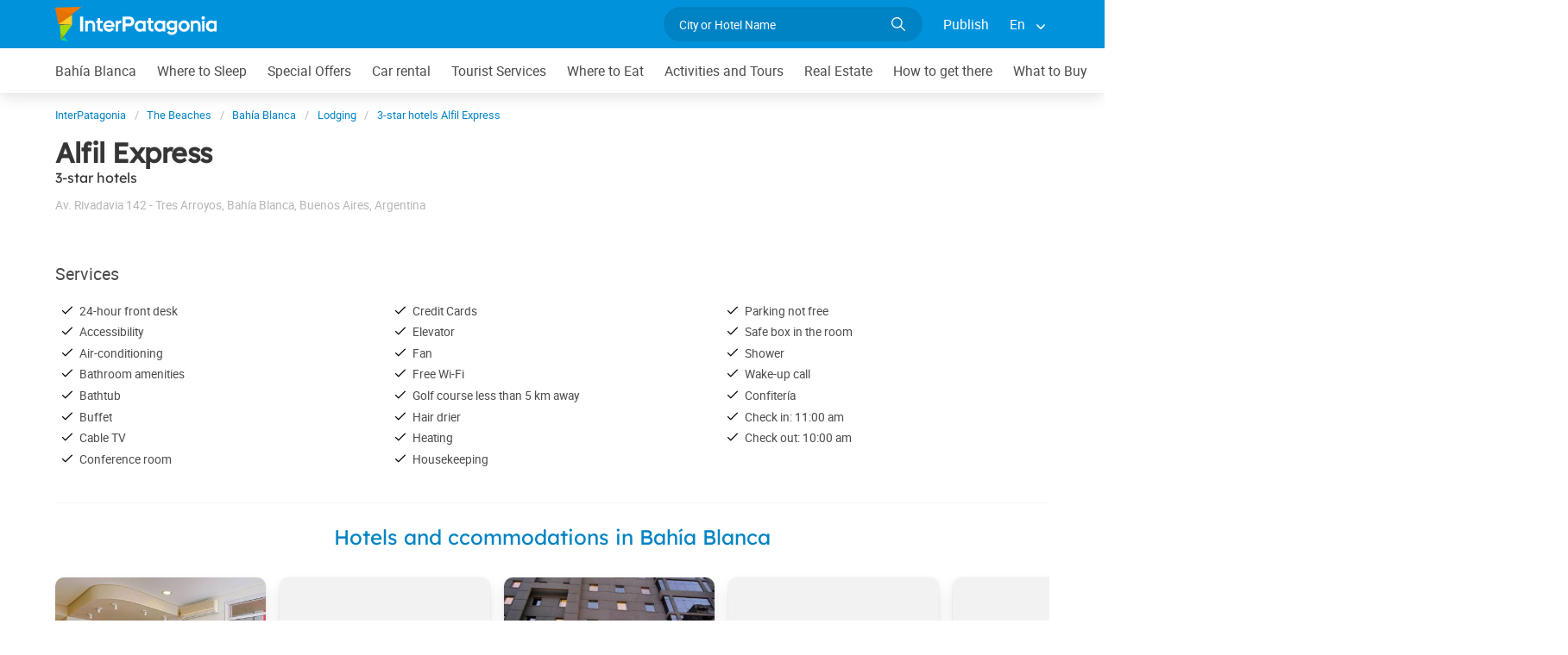

--- FILE ---
content_type: text/html; charset=utf-8
request_url: https://www.interpatagonia.com/bahiablanca/c28105_i.html
body_size: 6889
content:
<!doctype html>
<html lang="en">
<head>
    <meta charset="UTF-8">
    <title>Alfil Express  in Bahía Blanca, Chilean Patagonia</title>
    <meta name="description" content="Booking and contact  Alfil Express, one of the 3-star hotels in Bahía Blanca. See photos, contact data, it's location in the city map and details of the services offered.">
    <link rel="shortcut icon" HREF="https://www.interpatagonia.com/favicon.ico">
    <meta name="viewport" content="width=device-width, initial-scale=1">
    <link rel="alternate" hreflang="es" href="https://www.interpatagonia.com/bahiablanca/c28105.html">
    <link rel="alternate" hreflang="en" href="https://www.interpatagonia.com/bahiablanca/c28105_i.html">
    <link rel="alternate" media="only screen and (max-width: 640px)" href="https://www.interpatagonia.com/bahiablanca/c28105.html">
    <link rel="canonical" href="https://www.interpatagonia.com/bahiablanca/c28105_i.html">
    <meta property="og:title" content=" Alfil Express, Bahía Blanca">
    <meta property="og:type" content="hotel">
    <meta property="og:url" content="https://www.interpatagonia.com/bahiablanca/c28105_i.html">
    <meta property="og:image" content="https://www.interpatagonia.com/plantillas/28105-top.jpg">
    <meta property="og:site_name" content="InterPatagonia">
    <meta property="fb:admins" content="100002468004753">
    <meta property="og:street-address" content="Av. Rivadavia 142 - Tres Arroyos" />
    <meta property="og:locality" content="Bahía Blanca">
    <meta property="og:region" content="Buenos Aires">
    <meta property="og:postal-code" content="8000" />
    <meta property="og:country-name" content="Argentina">
    <link rel="stylesheet" href="/css5/lib/intlTelInput.css">
    <link rel="stylesheet" href="/css5_desk_ficha_111.css">
    <script type="application/ld+json">
		{
			"@context": "https://schema.org",
			"@type": "LodgingBusiness",
			"name": "Alfil Express",
			"description": "Booking and contact  Alfil Express, one of the 3-star hotels in Bahía Blanca. See photos, contact data, it's location in the city map and details of the services offered.",
            "paymentAccepted": "Cash",
            "telephone": +"542983432100",
            "photo": "https://www.interpatagonia.com/plantillas/28105-top.jpg",
			"image": "https://www.interpatagonia.com/plantillas/28105-top.jpg",
            "address": {
                "@type": "PostalAddress",
                "streetAddress": "Av. Rivadavia 142 - Tres Arroyos",
                "addressLocality": "Bahía Blanca",
                "addressRegion": "Buenos Aires",
                "postalCode": "8000",
                "addressCountry": "AR"
            }
		}
	</script>
    <meta name="referrer" content="strict-origin-when-cross-origin">
<meta property="fb:pages" content="230522035067">
<!-- Google Tag Manager -->
<script>(function(w,d,s,l,i){w[l]=w[l]||[];w[l].push({'gtm.start':
new Date().getTime(),event:'gtm.js'});var f=d.getElementsByTagName(s)[0],
j=d.createElement(s),dl=l!='dataLayer'?'&l='+l:'';j.async=true;j.src=
'https://www.googletagmanager.com/gtm.js?id='+i+dl;f.parentNode.insertBefore(j,f);
})(window,document,'script','dataLayer','GTM-NDJ6MF4');</script>
<!-- End Google Tag Manager -->
<!-- Global site tag (gtag.js) - Google Analytics -->
<script async src="https://www.googletagmanager.com/gtag/js?id=UA-127448-1"></script>
<script>
  window.dataLayer = window.dataLayer || [];
  function gtag(){dataLayer.push(arguments);}
  gtag('js', new Date());

  gtag('config', 'UA-127448-1');
  //gtag('config', 'G-21MXJ6G6W8');
</script>

</head>
<body itemscope itemtype="http://schema.org/WebPage">
    <!-- Google Tag Manager (noscript) -->
<noscript><iframe src="https://www.googletagmanager.com/ns.html?id=GTM-NDJ6MF4"
height="0" width="0" style="display:none;visibility:hidden"></iframe></noscript>
<!-- End Google Tag Manager (noscript) -->

    <!-- Navegacion principal - logo - buscador - idiomas -->
	<input type="hidden" name="idzona_listado_mapa" value="" id="idzona_listado_mapa" />
	<nav class="navbar is-primary" role="navigation" aria-label="main navigation">
        <div class="container">
            <div class="navbar-brand">
                <a class="navbar-item" href="/">
                    <img src="/img5/svg/interpatagonia.svg" alt="InterPatagonia">
                </a>
            </div>
            <div class="navbar-menu">
                <div class="navbar-end">
                    <div class="navbar-item">
                        <form id="all" autocomplete="off">
                           <span class="modal-close is-large" aria-label="close"></span>
                            <p class="control has-icons-right">
                                <input class="input is-rounded" type="text" id="search" name="search" rel="e" placeholder="City or Hotel Name">
                                <span class="icon is-small is-right">
                                    <img src="/img5/svg/search-w.svg" alt="Web" width="15" height="15" />
                                </span>
                            </p>
                            <p class="csj has-text-grey is-size-7"></p>
                            <div class="res">
                                <div class="mres"></div>
                            </div>
                        </form>
                    </div>
                    <a  href="/publicar/" class="navbar-item">
                    Publish
                  </a>
                    <div class="navbar-item has-dropdown is-hoverable">
                        <a class="navbar-link">
                            En
                        </a>

                        <div class="navbar-dropdown">
                            <a href="/bahiablanca/c28105.html" class="navbar-item">
                                Espanol
                            </a>
                            <a href="/bahiablanca/c28105_i.html" class="navbar-item">
                                English
                            </a>
                        </div>
                    </div>
                </div>
            </div>
        </div>
    </nav>

    <!-- Navegacion secundaria ciudad -->
    <nav class="navbar" role="navigation" aria-label="main navigation" id="navSec">
        <div class="container">
            <div class="navbar-brand">
                <a role="button" class="navbar-burger burger" aria-label="menu" aria-expanded="false" data-target="navbarBasicExample">
                    <span aria-hidden="true"></span>
                    <span aria-hidden="true"></span>
                    <span aria-hidden="true"></span>
                </a>
            </div>
            <div class="navbar-menu">
                <div class="navbar-start menu">

                    
                    <a href="/bahiablanca/index_i.html" class="navbar-item ">Bahía Blanca</a>
                    


                    
                    <a href="/bahiablanca/alojamientos_i.html" class="navbar-item ">Where to Sleep</a>
                    


                    
                    <a href="/bahiablanca/special-offers.html" class="navbar-item ">Special Offers</a>
                    


                    
                    <a href="/bahiablanca/car-rental.html" class="navbar-item ">Car rental</a>
                    


                    
                    <a href="/bahiablanca/serviciosturisticos_i.html" class="navbar-item ">Tourist Services</a>
                    


                    
                    <a href="/bahiablanca/comidas_i.html" class="navbar-item ">Where to Eat</a>
                    


                    
                    <a href="/bahiablanca/paseos_i.html" class="navbar-item ">Activities and Tours</a>
                    


                    
                    <a href="/bahiablanca/inmobiliario_i.html" class="navbar-item ">Real Estate</a>
                    


                    
                    <a href="/bahiablanca/comollegar_i.html" class="navbar-item ">How to get there</a>
                    


                    
                    <a href="/bahiablanca/compras_i.html" class="navbar-item ">What to Buy</a>
                    


                    
                    <a href="/bahiablanca/serviciosvarios_i.html" class="navbar-item ">Where to get services</a>
                    


                    
                    <a href="/bahiablanca/fotos_i.html" class="navbar-item ">Photo Gallery</a>
                    


                    
                    <a href="/bahiablanca/historia_i.html" class="navbar-item ">History and Legends</a>
                    


                    <div class="navbar-item has-dropdown is-hoverable">
                        <a class="navbar-link">
                            More
                        </a>
                        <div class="navbar-dropdown vermas">

                        </div>
                    </div>
                </div>
            </div>
        </div>
    </nav>

    <!-- Fotos de cabecera y galeria de fotos -->    

    <div class="container is-hidden-touch">
        <!-- Breadcrumbs -->
        <nav class="breadcrumb" aria-label="breadcrumbs">
            <ol class="breadcrumb" itemprop="breadcrumb" itemscope itemtype="http://schema.org/BreadcrumbList">
                <li itemprop="itemListElement" itemscope="" itemtype="http://schema.org/ListItem"><a href="/" itemprop="item" title="InterPatagonia"><span itemprop="name">InterPatagonia</span></a>
                    <meta itemprop="url" content="/">
                    <meta itemprop="position" content="1" />
                </li>
                <li itemprop="itemListElement" itemscope="" itemtype="http://schema.org/ListItem"><a href="/lasplayas/index_i.html" itemprop="item" title="The Beaches"><span itemprop="name">The Beaches</span></a>
                    <meta itemprop="url" content="/lasplayas/index_i.html">
                    <meta itemprop="position" content="2" />
                </li>
                <li itemprop="itemListElement" itemscope="" itemtype="http://schema.org/ListItem"><a href="/bahiablanca/index_i.html" itemprop="item" title="Bahía Blanca"><span itemprop="name">Bahía Blanca</span></a>
                    <meta itemprop="url" content="/bahiablanca/index_i.html">
                    <meta itemprop="position" content="3" />
                </li>
                <li itemprop="itemListElement" itemscope="" itemtype="http://schema.org/ListItem"><a href="/bahiablanca/alojamientos_i.html" itemprop="item" title="Lodging"><span itemprop="name">Lodging</span></a>
                    <meta itemprop="url" content="/bahiablanca/alojamientos_i.html">
                    <meta itemprop="position" content="4" />
                </li>
                <li itemprop="itemListElement" itemscope="" itemtype="http://schema.org/ListItem"><a href="/bahiablanca/c28105_i.html" itemprop="item" title="3-star hotels Alfil Express"><span itemprop="name">3-star hotels Alfil Express</span></a>
                    <meta itemprop="url" content="/bahiablanca/c28105_i.html">
                    <meta itemprop="position" content="5" />
                </li>
            </ol>
        </nav>
    </div>
    <div class="container content">
        <div class="columns">
            <div class="column" itemscope itemtype="http://www.schema.org/LodgingBusiness">

                <!-- Nombre y categoria -->
                <hgroup>
                    <h1 itemprop="name" class="title is-3">Alfil Express</h1>
                    <h2 class="subtitle is-6">3-star hotels <span class="estrellas "></span></h2>
                </hgroup>
                
                <!-- Datos de contacto - mapa - telefonos - whatsapp - sitio web -->
                <p class="has-text-grey-light">
                    <small itemprop="address" itemscope itemtype="http://schema.org/PostalAddress">
                        <span itemprop="streetAddress">Av. Rivadavia 142 - Tres Arroyos</span>, <span itemprop="addressLocality">Bahía Blanca</span>, <span itemprop="addressRegion">Buenos Aires</span>, <span itemprop="addressCountry">Argentina</span>
                    </small>
                </p>
                <div class="buttons">
					

					
                        
                        
                        
                </div>
                <div id="telefono" class="notification is-info is-light">
                    <button class="delete"></button>
                    
                     Phone<strong> <span itemprop="telephone">+54 2983-432100</span></strong>
                </div>
                <p></p>
                
                <!-- Promociones  -->


                    <p class="subtitle is-5">Services</p>
                    <ul class="servicios">
                            <li>24-hour front desk</li>
                            <li>Accessibility</li>
                            <li>Air-conditioning</li>
                            <li>Bathroom amenities</li>
                            <li>Bathtub</li>
                            <li>Buffet</li>
                            <li>Cable TV</li>
                            <li>Conference room</li>
                            <li>Credit Cards</li>
                            <li>Elevator</li>
                            <li>Fan</li>
                            <li>Free Wi-Fi</li>
                            <li>Golf course less than 5 km away</li>
                            <li>Hair drier</li>
                            <li>Heating</li>
                            <li>Housekeeping</li>
                            <li>Parking not free</li>
                            <li>Safe box in the room</li>
                            <li>Shower</li>
                            <li>Wake-up call</li>
                            <li>Confitería</li>
                            <li>Check in: 11:00 am</li>
                            <li>Check out: 10:00 am</li>
                    </ul>

            </div>

            <!-- Columna derecha con formulario y promocion  -->
        </div>
    </div>


        <!-- Carrusel alojamiento -->
        <div class="container mt-5 mb-5" id="sl">
           <hr>
            <h2 class="subtitle is-4 has-text-centered mb-4"><a target="_blank" href="/bahiablanca/alojamientos_i.html">Hotels and ccommodations in  Bahía Blanca</a></h2>
            <section class="section">
                <div class="container">


                    <div class="swiffy-slider slider-item-show4 slider-item-show2-sm slider-item-reveal slider-nav-visible slider-nav-page slider-indicators-round slider-indicators-outside slider-indicators-sm">
                       <ul class="slider-container">
                            <li class="card">
                                <div class="card-image is-relative">
                                    <figure class="image is-4by3">
                                        <a href="/bahiablanca/aparthotel-orion-apartamentos_i.html" target="_blank">
                                        <img src="/plantillas/25167-00.jpg" alt="Orión Apartamentos" data-reck="fo-25167-d">
                                            </a>
                                    </figure>
                                </div>
                                <div class="card-content">
                                    <p class="is-size-7"></p>
                                    <p class="title is-6"><a href="/bahiablanca/aparthotel-orion-apartamentos_i.html" target="_blank" data-reck="na-28105-d">Orión Apartamentos</a></p>

                                </div>
                            </li>
                            <li class="card">
                                <div class="card-image is-relative">
                                    <figure class="image is-4by3">
                                        <a href="c17492_i.html" target="_blank">
                                            <img src="/img5/sfa.png" alt="La Sistina">
                                            </a>
                                    </figure>
                                </div>
                                <div class="card-content">
                                    <p class="is-size-7"></p>
                                    <p class="title is-6"><a href="c17492_i.html" target="_blank" data-reck="na-28105-d">La Sistina</a></p>

                                </div>
                            </li>
                            <li class="card">
                                <div class="card-image is-relative">
                                    <figure class="image is-4by3">
                                        <a href="/bahiablanca/hotel-land-plaza_i.html" target="_blank">
                                        <img src="/plantillas/24251-00.jpg" alt="Land Plaza" data-reck="fo-24251-d">
                                            </a>
                                    </figure>
                                </div>
                                <div class="card-content">
                                    <p class="is-size-7"></p>
                                    <p class="title is-6"><a href="/bahiablanca/hotel-land-plaza_i.html" target="_blank" data-reck="na-28105-d">Land Plaza</a></p>

                                </div>
                            </li>
                            <li class="card">
                                <div class="card-image is-relative">
                                    <figure class="image is-4by3">
                                        <a href="c8182_i.html" target="_blank">
                                            <img src="/img5/sfa.png" alt="Florencia">
                                            </a>
                                    </figure>
                                </div>
                                <div class="card-content">
                                    <p class="is-size-7"></p>
                                    <p class="title is-6"><a href="c8182_i.html" target="_blank" data-reck="na-28105-d">Florencia</a></p>

                                </div>
                            </li>
                            <li class="card">
                                <div class="card-image is-relative">
                                    <figure class="image is-4by3">
                                        <a href="c8162_i.html" target="_blank">
                                            <img src="/img5/sfa.png" alt="Paradores Austral">
                                            </a>
                                    </figure>
                                </div>
                                <div class="card-content">
                                    <p class="is-size-7"></p>
                                    <p class="title is-6"><a href="c8162_i.html" target="_blank" data-reck="na-28105-d">Paradores Austral</a></p>

                                </div>
                            </li>
                            <li class="card">
                                <div class="card-image is-relative">
                                    <figure class="image is-4by3">
                                        <a href="c8189_i.html" target="_blank">
                                            <img src="/img5/sfa.png" alt="Roman">
                                            </a>
                                    </figure>
                                </div>
                                <div class="card-content">
                                    <p class="is-size-7"></p>
                                    <p class="title is-6"><a href="c8189_i.html" target="_blank" data-reck="na-28105-d">Roman</a></p>

                                </div>
                            </li>
                            <li class="card">
                                <div class="card-image is-relative">
                                    <figure class="image is-4by3">
                                        <a href="/bahiablanca/hoteles-sofia-soberana_i.html" target="_blank">
                                        <img src="/plantillas/31824-00.jpg" alt="Sofia Soberana Hotel Boutique" data-reck="fo-31824-d">
                                            </a>
                                    </figure>
                                </div>
                                <div class="card-content">
                                    <p class="is-size-7"></p>
                                    <p class="title is-6"><a href="/bahiablanca/hoteles-sofia-soberana_i.html" target="_blank" data-reck="na-28105-d">Sofia Soberana Hotel Boutique</a></p>

                                </div>
                            </li>
                            <li class="card">
                                <div class="card-image is-relative">
                                    <figure class="image is-4by3">
                                        <a href="/bahiablanca/aparthotel-patagonia-sur_i.html" target="_blank">
                                        <img src="/plantillas/17434-00.jpg" alt="Apart Patagonia Sur" data-reck="fo-17434-d">
                                            </a>
                                    </figure>
                                </div>
                                <div class="card-content">
                                    <p class="is-size-7"></p>
                                    <p class="title is-6"><a href="/bahiablanca/aparthotel-patagonia-sur_i.html" target="_blank" data-reck="na-28105-d">Apart Patagonia Sur</a></p>

                                </div>
                            </li>
                            <li class="card">
                                <div class="card-image is-relative">
                                    <figure class="image is-4by3">
                                        <a href="/bahiablanca/departamentos-corrientes-premium_i.html" target="_blank">
                                        <img src="/plantillas/37157-00.jpg" alt="Corrientes Premium" data-reck="fo-37157-d">
                                            </a>
                                    </figure>
                                </div>
                                <div class="card-content">
                                    <p class="is-size-7"></p>
                                    <p class="title is-6"><a href="/bahiablanca/departamentos-corrientes-premium_i.html" target="_blank" data-reck="na-28105-d">Corrientes Premium</a></p>

                                </div>
                            </li>
                            <li class="card">
                                <div class="card-image is-relative">
                                    <figure class="image is-4by3">
                                        <a href="c28105_i.html" target="_blank">
                                            <img src="/img5/sfa.png" alt="Alfil Express">
                                            </a>
                                    </figure>
                                </div>
                                <div class="card-content">
                                    <p class="is-size-7"></p>
                                    <p class="title is-6"><a href="c28105_i.html" target="_blank" data-reck="na-28105-d">Alfil Express</a></p>

                                </div>
                            </li>
                            <li class="card">
                                <div class="card-image is-relative">
                                    <figure class="image is-4by3">
                                        <a href="/bahiablanca/aparthotel-este-apart_i.html" target="_blank">
                                        <img src="/plantillas/23222-00.jpg" alt="Este Apart" data-reck="fo-23222-d">
                                            </a>
                                    </figure>
                                </div>
                                <div class="card-content">
                                    <p class="is-size-7"></p>
                                    <p class="title is-6"><a href="/bahiablanca/aparthotel-este-apart_i.html" target="_blank" data-reck="na-28105-d">Este Apart</a></p>

                                </div>
                            </li>
                            <li class="card">
                                <div class="card-image is-relative">
                                    <figure class="image is-4by3">
                                        <a href="c8185_i.html" target="_blank">
                                            <img src="/img5/sfa.png" alt="El Galeón">
                                            </a>
                                    </figure>
                                </div>
                                <div class="card-content">
                                    <p class="is-size-7"></p>
                                    <p class="title is-6"><a href="c8185_i.html" target="_blank" data-reck="na-28105-d">El Galeón</a></p>

                                </div>
                            </li>
                            <li class="card">
                                <div class="card-image is-relative">
                                    <figure class="image is-4by3">
                                        <a href="/bahiablanca/departamentos-edificio-los-sauces_i.html" target="_blank">
                                        <img src="/plantillas/25574-00.jpg" alt="Edificio Los Sauces" data-reck="fo-25574-d">
                                            </a>
                                    </figure>
                                </div>
                                <div class="card-content">
                                    <p class="is-size-7"></p>
                                    <p class="title is-6"><a href="/bahiablanca/departamentos-edificio-los-sauces_i.html" target="_blank" data-reck="na-28105-d">Edificio Los Sauces</a></p>

                                </div>
                            </li>
                            <li class="card">
                                <div class="card-image is-relative">
                                    <figure class="image is-4by3">
                                        <a href="/bahiablanca/departamentos-level-suites_i.html" target="_blank">
                                        <img src="/plantillas/37159-00.jpg" alt="Level Suites" data-reck="fo-37159-d">
                                            </a>
                                    </figure>
                                </div>
                                <div class="card-content">
                                    <p class="is-size-7"></p>
                                    <p class="title is-6"><a href="/bahiablanca/departamentos-level-suites_i.html" target="_blank" data-reck="na-28105-d">Level Suites</a></p>

                                </div>
                            </li>
                            <li class="card">
                                <div class="card-image is-relative">
                                    <figure class="image is-4by3">
                                        <a href="/bahiablanca/hotel-711-la-merced-hotel-y-restaurante_i.html" target="_blank">
                                        <img src="/plantillas/37162-00.jpg" alt="711 La Merced Hotel &amp; Restaurant" data-reck="fo-37162-d">
                                            </a>
                                    </figure>
                                </div>
                                <div class="card-content">
                                    <p class="is-size-7"></p>
                                    <p class="title is-6"><a href="/bahiablanca/hotel-711-la-merced-hotel-y-restaurante_i.html" target="_blank" data-reck="na-28105-d">711 La Merced Hotel &amp; Restaurant</a></p>

                                </div>
                            </li>
                        <li class="card">
                            <div class="card-image is-relative">
                                <figure class="image is-4by3">
                                    <a href="/bahiablanca/alojamientos_i.html"><img src="https://www.interpatagonia.com/img5/sfa.png" alt="View more lodging"></a>
                                </figure>
                            </div>
                            <div class="card-content">
                                <p class="is-size-7">Bahía Blanca</p>
                                <p class="title is-6"><a href="/bahiablanca/alojamientos_i.html">View more lodging</a></p>
                            </div>
                        </li>
                    </ul>
                    <button type="button" class="slider-nav"></button>
                    <button type="button" class="slider-nav slider-nav-next"></button>
                     </div>
                </div>
            </section>
        </div>


    <!-- Pie de pagina -->
    <footer class="footer">
        <div class="container">
            <div class="columns">
                <div class="column is-two-fifths">
                    <p class="is-size-4">Subscription to the newsletter</p>
                    <form id="newsletter" name="newsletter" method="post"  class="columns is-multiline">
                       <div class="column is-half">
                        <input type="hidden" name="msg" value="Thank you very much for subscribing to our newsletter!&lt;br&gt;We will be in touch soon.">
                        <div>
                        <label for="Nombrenews" class="label">Enter your full name</label>
                        <div class="control has-icons-left">
                            <input name="Nombre" id="Nombrenews" type="text" class="input" placeholder="Enter your full name" required>
                            <span class="icon is-small is-left">
                                <img src="/img5/svg/user.svg" alt="Newsletter" width="15" height="15" />
                            </span>
                        </div>
                        </div>
                        </div>
                        <div class="column is-half">
                        <label for="Emailnews" class="label">Enter your Email</label>
                        <div class="control has-icons-left">
                            <input name="Email" id="Emailnews" type="email" class="input" placeholder="Enter your Email" autocomplete="on" required>
                            <span class="icon is-small is-left">
                                <img src="/img5/svg/email.svg" alt="Newsletter" width="15" height="15" />
                            </span>
                        </div>
                        </div>
                        <div class="column is-full">
                        <button class="button is-success">Subscribe!</button>
                        </div>
                    </form>
                </div>
                <div class="column has-text-right">
                    <div class="buttons is-right">
                        <a href="https://www.facebook.com/interpatagonia" class="button social" target="_blank">
                            <span class="icon is-small">
                                <img src="/img5/svg/facebook.svg" alt="Facebook" width="20">
                            </span>
                        </a>
                        <a href="https://twitter.com/interpatagonia" class="button social" target="_blank">
                            <span class="icon is-small">
                                <img src="/img5/svg/twitter.svg" alt="Twitter" width="20">
                            </span>
                        </a>
                        <a href="https://www.instagram.com/interpatagonia/" class="button social" target="_blank">
                            <span class="icon is-small">
                                <img src="/img5/svg/instagram.svg" alt="Instagram">
                            </span>
                        </a>
                    </div>
                    <p><a href="https://interwa.com/la-empresa/" target="_blank">About us</a> - <a href="#modal-tyc" id="tyc">Terms and conditions</a> - <a href="#modal-ctc" id="ctc">Contact</a> - <a  href="/publicar/">Publish establishment</a></p>
                    <p class="is-size-7">Ratings and Reviews: &copy; TripAdvisor<br>
                        <a href="/index_i.html">InterPatagonia</a> - Touristic Information about <a href="/bahiablanca/index_i.html">Bahía Blanca</a> - Alfil Express<br>
                        &copy; InterPatagonia 2002-2026 Prohibida su reproducción total o parcial. Derechos de Autor 675245 Ley 11723

                    </p>

                </div>
            </div>
        </div>
    </footer>

    <div class="brands">
        <div class="container">
            <small>Organiza tu viaje con: <a href="https://www.welcomeuruguay.com/" target="_blank">welcomeuruguay.com</a> | <a href="https://www.welcomechile.com/" target="_blank">welcomechile.com</a></small>
        </div>
    </div>

    <!-- Modal mapa -->
    <div class="modal" id="modal-mapa">
        <div class="modal-background"></div>
        <div class="modal-content">
            <div id="mapa"></div>
        </div>
        <button class="modal-close is-large" aria-label="close"></button>
    </div>
   
    <!-- Modal favoritos -->
    <div class="modal" id="selcor">
        <div class="modal-background"></div>
        <div class="modal-content">
            <div class="box">
                <div class="tit">
                    Favorite Accommodations 
                    <button class="close" onclick="closeAll()"></button>
                </div>
                <form method="post" id="formsel" name="formsel" onsubmit="return postEnviaf()">
                    <input type="hidden" name="Dispositivo" value="Escritorio">
                    <input type="hidden" name="Referencia" id="Referencia" value="Bahía Blanca → 3-star hotels">
                    <div id='items'></div>
                </form>
            </div>
        </div>
        <button class="modal-close is-large" aria-label="close"></button>
    </div>
    
    <!-- Modal envia mas -->
    <div class="modal" id="enviamas">
        <div class="modal-background"></div>
        <div class="modal-content">
            <div class="box">
                <form method="post" id="formmas">
                <input type="hidden" name="Dispositivo" value="Escritorio">
                <input type="hidden" name="Referencia" id="Referencia" value="Bahía Blanca → 3-star hotels">
                <input type="hidden" name="UrlReferencia" id="UrlReferencia" value="">
                <input type="hidden" name="idcliente" value="28105">
                <input type="hidden" name="envia" id="envia" value="sugeridos">
                <div id='itemsf'></div>
                </form>
            </div>
        </div>
        <button class="modal-close is-large" aria-label="close"></button>
    </div>
    
    <!-- Modal envia success -->
    <div class="modal" id="success">
        <div class="modal-background"></div>
        <div class="modal-content">
            <div class="box" id="msj"></div>
        </div>
        <button class="modal-close is-large" aria-label="close"></button>
    </div>

    <!-- Modal promo temporal -->
    <div class="modal" id="modal-prm">
       <div class="modal-background"></div>
        <div class="modal-card promo-temp">
            <header class="modal-card-head">
                <p><strong></strong></p></p>
            </header>
            <section class="modal-card-body">
				<p class="is-size-7"></p>
			</section>
            <footer class="modal-card-foot">
            </footer>
        </div>
    </div>
  
    <!-- Modal terminos y condiciones -->
    <div class="modal" id="modal-tyc">
        <div class="modal-background"></div>
        <div class="modal-card">
            <header class="modal-card-head">
                <p class="modal-card-title">Terminos y condiciones</p>
                <button class="delete" aria-label="close"></button>
            </header>
            <section class="modal-card-body"></section>
            <footer class="modal-card-foot">
                <button class="button">Cerrar</button>
            </footer>
        </div>
    </div>

    <!-- Modal contacto -->
    <div class="modal" id="modal-ctc">
       <div class="modal-background"></div>
        <div class="modal-card">
            <header class="modal-card-head">
                <p class="modal-card-title">Contacto</p>
            </header>
            <section class="modal-card-body">
            </section>
            <footer class="modal-card-foot">
                <small>* Recuerda completar tus datos correctamente para poder recibir una respuesta.</small>
            </footer>
        </div>
        <button class="modal-close is-large" aria-label="close"></button>
    </div>
<script>
    const Idioma = "i";
    const Ttel ="Example <strong>Phone</strong> number";
    const Twap ="Example <strong>WhatsApp</strong> number";
    const IDcliente = 28105;
    const IDciudad = 77;
    const Ciudad = "Bahía Blanca";
    const IDrubro = 3;
    const Rubro = "3-star hotels";
    const IDopcion = 1;
    const Masivo = 0;
    const Tgras = "Thank you";
    const Mensaje = "Your message has been sent successfully!";
    const ErrorMensaje = "Message could not be sent";
    const Teliminado = "Removed from favorites";
    const Formwap = "1";
    const Paismin = "ar";
    const Ddi = "54"; 
</script>

<script src="/js5/lib/intlTelInput.min.js"></script>
<script src="/js5_desk_ficha_960.js"></script>

<script type="module">

    // evita doble init
    if (!window.__uiLibsInit) window.__uiLibsInit = {};
    const once = window.__uiLibsInit;

    // Swiffy solo si hay slider
    if (!once.swiffy) {
        const hasSwiffy = document.querySelector('.swiffy-slider');
        if (hasSwiffy) {
            const { swiffyslider } = await import('/js5/lib/swiffy-slider.esm.1.6.0.min.js');
            // exponelo solo si realmente se necesita en otro lado
            // window.swiffyslider = swiffyslider;
            swiffyslider.init();
            once.swiffy = true;
        }
    }

    // PhotoSwipe solo si hay #gallery
    if (!once.photoswipe) {
        const gallery = document.querySelector('#gallery');
        const hasItems = gallery && gallery.querySelector('a');
        if (hasItems) {
            const { default: PhotoSwipeLightbox } = await import('/js5/lib/photoswipe-lightbox.esm.min.js');

            const lightbox = new PhotoSwipeLightbox({
                gallery: '#gallery',
                children: 'a',
                pswpModule: () => import('/js5/lib/photoswipe.esm.min.js')
            });

            lightbox.init();

            // expone solo si otro JS lo usa
            window.lightbox = lightbox;
            window.dispatchEvent(new CustomEvent('lightbox:init', { detail: { lightbox } }));

            once.photoswipe = true;
        }
    }
    
</script>


<script>
  var _paq = window._paq = window._paq || [];
  /* tracker methods like "setCustomDimension" should be called before "trackPageView" */
  _paq.push(['trackPageView']);
  _paq.push(['enableLinkTracking']);
  (function() {
    var u="//stats.interwa.com/";
    _paq.push(['setTrackerUrl', u+'mtp']);
    _paq.push(['setSiteId', '2']);
    var d=document, g=d.createElement('script'), s=d.getElementsByTagName('script')[0];
    g.async=true; g.src=u+'mtj'; s.parentNode.insertBefore(g,s);
  })();
</script>



</body>
</html>


--- FILE ---
content_type: text/css;charset=ISO-8859-1
request_url: https://www.interpatagonia.com/css5_desk_ficha_111.css
body_size: 30317
content:
@font-face {font-family: "Roboto";src: url("/fonts/roboto/Roboto-Regular.woff2") format("woff2"), url("/fonts/roboto/Roboto-Regular.woff") format("woff");font-weight: normal;font-style: normal;font-display: swap;}@font-face {font-family: "Lexend Deca";src: url("/fonts/lexend/lexend-deca-regular.woff2") format("woff2"), url("/fonts/lexend/lexend-deca-regular.woff") format("woff");font-style: normal;font-weight: 400;font-display: swap;}html,body,p,ol,ul,li,dl,dt,dd,blockquote,figure,fieldset,legend,textarea,pre,iframe,hr,h1,h2,h3,h4,h5,h6 {margin: 0;padding: 0;font-family: "Roboto", sans-serif;}h1,h2,h3,h4,h5,h6 {font-size: 100%;font-weight: 600;font-family: "Lexend Deca", sans-serif;}h1 {letter-spacing: -0.5px;}ul {list-style: none;}button,input,select,textarea {margin: 0;}html {box-sizing: border-box;}*,*::before,*::after {box-sizing: inherit;}img,video {height: auto;max-width: 100%;}iframe {border: 0;}table {border-collapse: collapse;border-spacing: 0;}td,th {padding: 0;}td:not([align]),th:not([align]) {text-align: left;}html {background-color: white;font-size: 16px;-moz-osx-font-smoothing: grayscale;-webkit-font-smoothing: antialiased;min-width: 300px;overflow-x: hidden;overflow-y: scroll;text-rendering: optimizeLegibility;-webkit-text-size-adjust: 100%;-moz-text-size-adjust: 100%;-ms-text-size-adjust: 100%;text-size-adjust: 100%;}article,aside,figure,footer,header,hgroup,section {display: block;}body,button,input,select,textarea {font-family: BlinkMacSystemFont, -apple-system, "Segoe UI", "Roboto", "Oxygen", "Ubuntu", "Cantarell", "Fira Sans", "Droid Sans", "Helvetica Neue", "Helvetica", "Arial", sans-serif;}code,pre {-moz-osx-font-smoothing: auto;-webkit-font-smoothing: auto;font-family: monospace;}body {color: #4a4a4a;font-size: 1em;font-weight: 400;line-height: 1.5;}a {color: #0183c3;cursor: pointer;text-decoration: none;}a strong {color: currentColor;}a:hover {color: #363636;}code {background-color: whitesmoke;color: #f14668;font-size: 0.875em;font-weight: normal;padding: 0.25em 0.5em 0.25em;}hr {background-color: whitesmoke;border: none;display: block;height: 1px;margin: 1.5rem 0;}img {height: auto;max-width: 100%;}input[type="checkbox"],input[type="radio"] {vertical-align: baseline;}small {font-size: 0.875em;}span {font-style: inherit;font-weight: inherit;}strong {color: #363636;font-weight: 700;}fieldset {border: none;}pre {-webkit-overflow-scrolling: touch;background-color: whitesmoke;color: #4a4a4a;font-size: 0.875em;overflow-x: auto;padding: 1.25rem 1.5rem;white-space: pre;word-wrap: normal;}pre code {background-color: transparent;color: currentColor;font-size: 1em;padding: 0;}table td,table th {vertical-align: top;}table td:not([align]),table th:not([align]) {text-align: left;}table th {color: #363636;}.is-clearfix::after {clear: both;content: " ";display: table;}.is-pulled-left {float: left !important;}.is-pulled-right {float: right !important;}.is-clipped {overflow: hidden !important;}.is-size-1 {font-size: 3rem !important;}.is-size-2 {font-size: 2.5rem !important;}.is-size-3 {font-size: 2rem !important;}.is-size-4 {font-size: 1.5rem !important;}.is-size-5 {font-size: 1.25rem !important;}.is-size-6 {font-size: 1rem !important;}.is-size-7 {font-size: 0.75rem !important;}@media screen and (max-width: 768px) {.is-size-1-mobile {font-size: 3rem !important;}.is-size-2-mobile {font-size: 2.5rem !important;}.is-size-3-mobile {font-size: 2rem !important;}.is-size-4-mobile {font-size: 1.5rem !important;}.is-size-5-mobile {font-size: 1.25rem !important;}.is-size-6-mobile {font-size: 1rem !important;}.is-size-7-mobile {font-size: 0.75rem !important;}}@media screen and (min-width: 769px), print {.is-size-1-tablet {font-size: 3rem !important;}.is-size-2-tablet {font-size: 2.5rem !important;}.is-size-3-tablet {font-size: 2rem !important;}.is-size-4-tablet {font-size: 1.5rem !important;}.is-size-5-tablet {font-size: 1.25rem !important;}.is-size-6-tablet {font-size: 1rem !important;}.is-size-7-tablet {font-size: 0.75rem !important;}}@media screen and (max-width: 1023px) {.is-size-1-touch {font-size: 3rem !important;}.is-size-2-touch {font-size: 2.5rem !important;}.is-size-3-touch {font-size: 2rem !important;}.is-size-4-touch {font-size: 1.5rem !important;}.is-size-5-touch {font-size: 1.25rem !important;}.is-size-6-touch {font-size: 1rem !important;}.is-size-7-touch {font-size: 0.75rem !important;}}@media screen and (min-width: 1024px) {.is-size-1-desktop {font-size: 3rem !important;}.is-size-2-desktop {font-size: 2.5rem !important;}.is-size-3-desktop {font-size: 2rem !important;}.is-size-4-desktop {font-size: 1.5rem !important;}.is-size-5-desktop {font-size: 1.25rem !important;}.is-size-6-desktop {font-size: 1rem !important;}.is-size-7-desktop {font-size: 0.75rem !important;}}@media screen and (min-width: 1216px) {.is-size-1-widescreen {font-size: 3rem !important;}.is-size-2-widescreen {font-size: 2.5rem !important;}.is-size-3-widescreen {font-size: 2rem !important;}.is-size-4-widescreen {font-size: 1.5rem !important;}.is-size-5-widescreen {font-size: 1.25rem !important;}.is-size-6-widescreen {font-size: 1rem !important;}.is-size-7-widescreen {font-size: 0.75rem !important;}}@media screen and (min-width: 1408px) {.is-size-1-fullhd {font-size: 3rem !important;}.is-size-2-fullhd {font-size: 2.5rem !important;}.is-size-3-fullhd {font-size: 2rem !important;}.is-size-4-fullhd {font-size: 1.5rem !important;}.is-size-5-fullhd {font-size: 1.25rem !important;}.is-size-6-fullhd {font-size: 1rem !important;}.is-size-7-fullhd {font-size: 0.75rem !important;}}.has-text-centered {text-align: center !important;}.has-text-justified {text-align: justify !important;}.has-text-left {text-align: left !important;}.has-text-right {text-align: right !important;}@media screen and (max-width: 768px) {.has-text-centered-mobile {text-align: center !important;}}@media screen and (min-width: 769px), print {.has-text-centered-tablet {text-align: center !important;}}@media screen and (min-width: 769px) and (max-width: 1023px) {.has-text-centered-tablet-only {text-align: center !important;}}@media screen and (max-width: 1023px) {.has-text-centered-touch {text-align: center !important;}}@media screen and (min-width: 1024px) {.has-text-centered-desktop {text-align: center !important;}}@media screen and (min-width: 1024px) and (max-width: 1215px) {.has-text-centered-desktop-only {text-align: center !important;}}@media screen and (min-width: 1216px) {.has-text-centered-widescreen {text-align: center !important;}}@media screen and (min-width: 1216px) and (max-width: 1407px) {.has-text-centered-widescreen-only {text-align: center !important;}}@media screen and (min-width: 1408px) {.has-text-centered-fullhd {text-align: center !important;}}@media screen and (max-width: 768px) {.has-text-justified-mobile {text-align: justify !important;}}@media screen and (min-width: 769px), print {.has-text-justified-tablet {text-align: justify !important;}}@media screen and (min-width: 769px) and (max-width: 1023px) {.has-text-justified-tablet-only {text-align: justify !important;}}@media screen and (max-width: 1023px) {.has-text-justified-touch {text-align: justify !important;}}@media screen and (min-width: 1024px) {.has-text-justified-desktop {text-align: justify !important;}}@media screen and (min-width: 1024px) and (max-width: 1215px) {.has-text-justified-desktop-only {text-align: justify !important;}}@media screen and (min-width: 1216px) {.has-text-justified-widescreen {text-align: justify !important;}}@media screen and (min-width: 1216px) and (max-width: 1407px) {.has-text-justified-widescreen-only {text-align: justify !important;}}@media screen and (min-width: 1408px) {.has-text-justified-fullhd {text-align: justify !important;}}@media screen and (max-width: 768px) {.has-text-left-mobile {text-align: left !important;}}@media screen and (min-width: 769px), print {.has-text-left-tablet {text-align: left !important;}}@media screen and (min-width: 769px) and (max-width: 1023px) {.has-text-left-tablet-only {text-align: left !important;}}@media screen and (max-width: 1023px) {.has-text-left-touch {text-align: left !important;}}@media screen and (min-width: 1024px) {.has-text-left-desktop {text-align: left !important;}}@media screen and (min-width: 1024px) and (max-width: 1215px) {.has-text-left-desktop-only {text-align: left !important;}}@media screen and (min-width: 1216px) {.has-text-left-widescreen {text-align: left !important;}}@media screen and (min-width: 1216px) and (max-width: 1407px) {.has-text-left-widescreen-only {text-align: left !important;}}@media screen and (min-width: 1408px) {.has-text-left-fullhd {text-align: left !important;}}@media screen and (max-width: 768px) {.has-text-right-mobile {text-align: right !important;}}@media screen and (min-width: 769px), print {.has-text-right-tablet {text-align: right !important;}}@media screen and (min-width: 769px) and (max-width: 1023px) {.has-text-right-tablet-only {text-align: right !important;}}@media screen and (max-width: 1023px) {.has-text-right-touch {text-align: right !important;}}@media screen and (min-width: 1024px) {.has-text-right-desktop {text-align: right !important;}}@media screen and (min-width: 1024px) and (max-width: 1215px) {.has-text-right-desktop-only {text-align: right !important;}}@media screen and (min-width: 1216px) {.has-text-right-widescreen {text-align: right !important;}}@media screen and (min-width: 1216px) and (max-width: 1407px) {.has-text-right-widescreen-only {text-align: right !important;}}@media screen and (min-width: 1408px) {.has-text-right-fullhd {text-align: right !important;}}.is-capitalized {text-transform: capitalize !important;}.is-lowercase {text-transform: lowercase !important;}.is-uppercase {text-transform: uppercase !important;}.is-italic {font-style: italic !important;}.has-text-white {color: white !important;}a.has-text-white:hover,a.has-text-white:focus {color: #e6e6e6 !important;}.has-background-white {background-color: white !important;}.has-text-black {color: #0a0a0a !important;}a.has-text-black:hover,a.has-text-black:focus {color: black !important;}.has-background-black {background-color: #0a0a0a !important;}.has-text-light {color: whitesmoke !important;}a.has-text-light:hover,a.has-text-light:focus {color: #dbdbdb !important;}.has-background-light {background-color: whitesmoke !important;}.has-text-dark {color: #363636 !important;}a.has-text-dark:hover,a.has-text-dark:focus {color: #1c1c1c !important;}.has-background-dark {background-color: #363636 !important;}.has-text-primary {color: #00d1b2 !important;}a.has-text-primary:hover,a.has-text-primary:focus {color: #009e86 !important;}.has-background-primary {background-color: #00d1b2 !important;}.has-text-link {color: #3273dc !important;}a.has-text-link:hover,a.has-text-link:focus {color: #205bbc !important;}.has-background-link {background-color: #3273dc !important;}.has-text-info {color: #3298dc !important;}a.has-text-info:hover,a.has-text-info:focus {color: #207dbc !important;}.has-background-info {background-color: #3298dc !important;}.has-text-success {color: #48c774 !important;}a.has-text-success:hover,a.has-text-success:focus {color: #34a85c !important;}.has-background-success {background-color: #48c774 !important;}.has-text-warning {color: #ffdd57 !important;}a.has-text-warning:hover,a.has-text-warning:focus {color: #ffd324 !important;}.has-background-warning {background-color: #ffdd57 !important;}.has-text-danger {color: #f14668 !important;}a.has-text-danger:hover,a.has-text-danger:focus {color: #ee1742 !important;}.has-background-danger {background-color: #f14668 !important;}.has-text-black-bis {color: #121212 !important;}.has-background-black-bis {background-color: #121212 !important;}.has-text-black-ter {color: #242424 !important;}.has-background-black-ter {background-color: #242424 !important;}.has-text-grey-darker {color: #363636 !important;}.has-background-grey-darker {background-color: #363636 !important;}.has-text-grey-dark {color: #4a4a4a !important;}.has-background-grey-dark {background-color: #4a4a4a !important;}.has-text-grey {color: #7a7a7a !important;}.has-background-grey {background-color: #7a7a7a !important;}.has-text-grey-light {color: #b5b5b5 !important;}.has-background-grey-light {background-color: #b5b5b5 !important;}.has-text-grey-lighter {color: #dbdbdb !important;}.has-background-grey-lighter {background-color: #dbdbdb !important;}.has-text-white-ter {color: whitesmoke !important;}.has-background-white-ter {background-color: whitesmoke !important;}.has-text-white-bis {color: #fafafa !important;}.has-background-white-bis {background-color: #fafafa !important;}.has-text-weight-light {font-weight: 300 !important;}.has-text-weight-normal {font-weight: 400 !important;}.has-text-weight-medium {font-weight: 500 !important;}.has-text-weight-semibold {font-weight: 600 !important;}.has-text-weight-bold {font-weight: 700 !important;}.is-family-primary {font-family: BlinkMacSystemFont, -apple-system, "Segoe UI", "Roboto", "Oxygen", "Ubuntu", "Cantarell", "Fira Sans", "Droid Sans", "Helvetica Neue", "Helvetica", "Arial", sans-serif !important;}.is-family-secondary {font-family: BlinkMacSystemFont, -apple-system, "Segoe UI", "Roboto", "Oxygen", "Ubuntu", "Cantarell", "Fira Sans", "Droid Sans", "Helvetica Neue", "Helvetica", "Arial", sans-serif !important;}.is-family-sans-serif {font-family: BlinkMacSystemFont, -apple-system, "Segoe UI", "Roboto", "Oxygen", "Ubuntu", "Cantarell", "Fira Sans", "Droid Sans", "Helvetica Neue", "Helvetica", "Arial", sans-serif !important;}.is-family-monospace {font-family: monospace !important;}.is-family-code {font-family: monospace !important;}.is-block {display: block !important;}@media screen and (max-width: 768px) {.is-block-mobile {display: block !important;}}@media screen and (min-width: 769px), print {.is-block-tablet {display: block !important;}}@media screen and (min-width: 769px) and (max-width: 1023px) {.is-block-tablet-only {display: block !important;}}@media screen and (max-width: 1023px) {.is-block-touch {display: block !important;}}@media screen and (min-width: 1024px) {.is-block-desktop {display: block !important;}}@media screen and (min-width: 1024px) and (max-width: 1215px) {.is-block-desktop-only {display: block !important;}}@media screen and (min-width: 1216px) {.is-block-widescreen {display: block !important;}}@media screen and (min-width: 1216px) and (max-width: 1407px) {.is-block-widescreen-only {display: block !important;}}@media screen and (min-width: 1408px) {.is-block-fullhd {display: block !important;}}.is-flex {display: flex !important;}@media screen and (max-width: 768px) {.is-flex-mobile {display: flex !important;}}@media screen and (min-width: 769px), print {.is-flex-tablet {display: flex !important;}}@media screen and (min-width: 769px) and (max-width: 1023px) {.is-flex-tablet-only {display: flex !important;}}@media screen and (max-width: 1023px) {.is-flex-touch {display: flex !important;}}@media screen and (min-width: 1024px) {.is-flex-desktop {display: flex !important;}}@media screen and (min-width: 1024px) and (max-width: 1215px) {.is-flex-desktop-only {display: flex !important;}}@media screen and (min-width: 1216px) {.is-flex-widescreen {display: flex !important;}}@media screen and (min-width: 1216px) and (max-width: 1407px) {.is-flex-widescreen-only {display: flex !important;}}@media screen and (min-width: 1408px) {.is-flex-fullhd {display: flex !important;}}.is-inline {display: inline !important;}@media screen and (max-width: 768px) {.is-inline-mobile {display: inline !important;}}@media screen and (min-width: 769px), print {.is-inline-tablet {display: inline !important;}}@media screen and (min-width: 769px) and (max-width: 1023px) {.is-inline-tablet-only {display: inline !important;}}@media screen and (max-width: 1023px) {.is-inline-touch {display: inline !important;}}@media screen and (min-width: 1024px) {.is-inline-desktop {display: inline !important;}}@media screen and (min-width: 1024px) and (max-width: 1215px) {.is-inline-desktop-only {display: inline !important;}}@media screen and (min-width: 1216px) {.is-inline-widescreen {display: inline !important;}}@media screen and (min-width: 1216px) and (max-width: 1407px) {.is-inline-widescreen-only {display: inline !important;}}@media screen and (min-width: 1408px) {.is-inline-fullhd {display: inline !important;}}.is-inline-block {display: inline-block !important;}@media screen and (max-width: 768px) {.is-inline-block-mobile {display: inline-block !important;}}@media screen and (min-width: 769px), print {.is-inline-block-tablet {display: inline-block !important;}}@media screen and (min-width: 769px) and (max-width: 1023px) {.is-inline-block-tablet-only {display: inline-block !important;}}@media screen and (max-width: 1023px) {.is-inline-block-touch {display: inline-block !important;}}@media screen and (min-width: 1024px) {.is-inline-block-desktop {display: inline-block !important;}}@media screen and (min-width: 1024px) and (max-width: 1215px) {.is-inline-block-desktop-only {display: inline-block !important;}}@media screen and (min-width: 1216px) {.is-inline-block-widescreen {display: inline-block !important;}}@media screen and (min-width: 1216px) and (max-width: 1407px) {.is-inline-block-widescreen-only {display: inline-block !important;}}@media screen and (min-width: 1408px) {.is-inline-block-fullhd {display: inline-block !important;}}.is-inline-flex {display: inline-flex !important;}@media screen and (max-width: 768px) {.is-inline-flex-mobile {display: inline-flex !important;}}@media screen and (min-width: 769px), print {.is-inline-flex-tablet {display: inline-flex !important;}}@media screen and (min-width: 769px) and (max-width: 1023px) {.is-inline-flex-tablet-only {display: inline-flex !important;}}@media screen and (max-width: 1023px) {.is-inline-flex-touch {display: inline-flex !important;}}@media screen and (min-width: 1024px) {.is-inline-flex-desktop {display: inline-flex !important;}}@media screen and (min-width: 1024px) and (max-width: 1215px) {.is-inline-flex-desktop-only {display: inline-flex !important;}}@media screen and (min-width: 1216px) {.is-inline-flex-widescreen {display: inline-flex !important;}}@media screen and (min-width: 1216px) and (max-width: 1407px) {.is-inline-flex-widescreen-only {display: inline-flex !important;}}@media screen and (min-width: 1408px) {.is-inline-flex-fullhd {display: inline-flex !important;}}.is-hidden {display: none !important;}.is-sr-only {border: none !important;clip: rect(0, 0, 0, 0) !important;height: 0.01em !important;overflow: hidden !important;padding: 0 !important;position: absolute !important;white-space: nowrap !important;width: 0.01em !important;}@media screen and (max-width: 768px) {.is-hidden-mobile {display: none !important;}}@media screen and (min-width: 769px), print {.is-hidden-tablet {display: none !important;}}@media screen and (min-width: 769px) and (max-width: 1023px) {.is-hidden-tablet-only {display: none !important;}}@media screen and (max-width: 1023px) {.is-hidden-touch {display: none !important;}}@media screen and (min-width: 1024px) {.is-hidden-desktop {display: none !important;}}@media screen and (min-width: 1024px) and (max-width: 1215px) {.is-hidden-desktop-only {display: none !important;}}@media screen and (min-width: 1216px) {.is-hidden-widescreen {display: none !important;}}@media screen and (min-width: 1216px) and (max-width: 1407px) {.is-hidden-widescreen-only {display: none !important;}}@media screen and (min-width: 1408px) {.is-hidden-fullhd {display: none !important;}}.is-invisible {visibility: hidden !important;}@media screen and (max-width: 768px) {.is-invisible-mobile {visibility: hidden !important;}}@media screen and (min-width: 769px), print {.is-invisible-tablet {visibility: hidden !important;}}@media screen and (min-width: 769px) and (max-width: 1023px) {.is-invisible-tablet-only {visibility: hidden !important;}}@media screen and (max-width: 1023px) {.is-invisible-touch {visibility: hidden !important;}}@media screen and (min-width: 1024px) {.is-invisible-desktop {visibility: hidden !important;}}@media screen and (min-width: 1024px) and (max-width: 1215px) {.is-invisible-desktop-only {visibility: hidden !important;}}@media screen and (min-width: 1216px) {.is-invisible-widescreen {visibility: hidden !important;}}@media screen and (min-width: 1216px) and (max-width: 1407px) {.is-invisible-widescreen-only {visibility: hidden !important;}}@media screen and (min-width: 1408px) {.is-invisible-fullhd {visibility: hidden !important;}}.is-marginless {margin: 0 !important;}.is-paddingless {padding: 0 !important;}.is-radiusless {border-radius: 0 !important;}.is-shadowless {box-shadow: none !important;}.is-relative {position: relative !important;}.button,.input,.textarea,.select select,.file-cta,.file-name,.pagination-previous,.pagination-next,.pagination-link,.pagination-ellipsis {-moz-appearance: none;-webkit-appearance: none;align-items: center;border: 1px solid transparent;border-radius: 4px;box-shadow: none;display: inline-flex;font-size: 1rem;height: 2.5em;justify-content: flex-start;line-height: 1.5;padding-bottom: calc(0.5em - 1px);padding-left: calc(0.75em - 1px);padding-right: calc(0.75em - 1px);padding-top: calc(0.5em - 1px);position: relative;vertical-align: top;}@-webkit-keyframes spinAround {from {transform: rotate(0deg);}to {transform: rotate(359deg);}}@keyframes spinAround {from {transform: rotate(0deg);}to {transform: rotate(359deg);}}.delete,.modal-close,.is-unselectable,.button,.file,.breadcrumb,.pagination-previous,.pagination-next,.pagination-link,.pagination-ellipsis,.tabs {-webkit-touch-callout: none;-webkit-user-select: none;-moz-user-select: none;-ms-user-select: none;user-select: none;}.select:not(.is-multiple):not(.is-loading)::after,.navbar-link:not(.is-arrowless)::after {border: 2px solid transparent;border-radius: 2px;border-right: 0;border-top: 0;content: " ";display: block;height: 0.5em;margin-top: -0.4375em;pointer-events: none;position: absolute;top: 55%;transform: rotate(-45deg);transform-origin: center;width: 0.5em;}.is-overlay,.image.is-square img,.image.is-square .has-ratio,.image.is-1by1 img,.image.is-1by1 .has-ratio,.image.is-5by4 img,.image.is-5by4 .has-ratio,.image.is-4by3 img,.image.is-4by3 .has-ratio,.image.is-3by2 img,.image.is-3by2 .has-ratio,.image.is-5by3 img,.image.is-5by3 .has-ratio,.image.is-16by9 img,.image.is-16by9 .has-ratio,.image.is-2by1 img,.image.is-2by1 .has-ratio,.image.is-3by1 img,.image.is-3by1 .has-ratio,.image.is-4by5 img,.image.is-4by5 .has-ratio,.image.is-3by4 img,.image.is-3by4 .has-ratio,.image.is-2by3 img,.image.is-2by3 .has-ratio,.image.is-3by5 img,.image.is-3by5 .has-ratio,.image.is-9by16 img,.image.is-9by16 .has-ratio,.image.is-1by2 img,.image.is-1by2 .has-ratio,.image.is-1by3 img,.image.is-1by3 .has-ratio,.modal,.modal-background,.hero-video {bottom: 0;left: 0;position: absolute;right: 0;top: 0;}input[type="checkbox"],input[type="radio"] {accent-color: #0092db;}.navbar {background-color: white;min-height: 3.25rem;position: relative;z-index: 30;}.navbar.is-primary {background-color: #0092db;color: #fff;z-index: 50;}.navbar.is-primary .navbar-brand > .navbar-item,.navbar.is-primary .navbar-brand .navbar-link {color: #fff;}.navbar.is-primary .navbar-brand > a.navbar-item:focus,.navbar.is-primary .navbar-brand > a.navbar-item:hover,.navbar.is-primary .navbar-brand > a.navbar-item.is-active,.navbar.is-primary .navbar-brand .navbar-link:focus,.navbar.is-primary .navbar-brand .navbar-link:hover,.navbar.is-primary .navbar-brand .navbar-link.is-active {background-color: #0083c4;color: #fff;}.navbar.is-primary .navbar-brand .navbar-link::after {border-color: #fff;}.navbar.is-primary .navbar-burger {color: #fff;}.navbar.is-primary .navbar-start > .navbar-item,.navbar.is-primary .navbar-start .navbar-link,.navbar.is-primary .navbar-end > .navbar-item,.navbar.is-primary .navbar-end .navbar-link {color: #fff;}@media screen and (min-width: 1024px) {.navbar.is-primary .navbar-start > .navbar-item,.navbar.is-primary .navbar-start .navbar-link,.navbar.is-primary .navbar-end > .navbar-item,.navbar.is-primary .navbar-end .navbar-link {color: #fff;}.navbar.is-primary .navbar-start > a.navbar-item:focus,.navbar.is-primary .navbar-start > a.navbar-item:hover,.navbar.is-primary .navbar-start > a.navbar-item.is-active,.navbar.is-primary .navbar-start .navbar-link:focus,.navbar.is-primary .navbar-start .navbar-link:hover,.navbar.is-primary .navbar-start .navbar-link.is-active,.navbar.is-primary .navbar-end > a.navbar-item:focus,.navbar.is-primary .navbar-end > a.navbar-item:hover,.navbar.is-primary .navbar-end > a.navbar-item.is-active,.navbar.is-primary .navbar-end .navbar-link:focus,.navbar.is-primary .navbar-end .navbar-link:hover,.navbar.is-primary .navbar-end .navbar-link.is-active {background-color: #0083c4;color: #fff;}.navbar.is-primary .navbar-start .navbar-link::after,.navbar.is-primary .navbar-end .navbar-link::after {border-color: #fff;}.navbar.is-primary .navbar-item.has-dropdown:focus .navbar-link,.navbar.is-primary .navbar-item.has-dropdown:hover .navbar-link,.navbar.is-primary .navbar-item.has-dropdown.is-active .navbar-link {background-color: #0083c4;color: #fff;}.navbar.is-primary .navbar-dropdown a.navbar-item.is-active {background-color: #0092db;color: #fff;}}.navbar > .container {align-items: stretch;display: flex;min-height: 3.25rem;width: 100%;}.navbar.has-shadow {box-shadow: 0 2px 0 0 whitesmoke;}.navbar.is-fixed-bottom,.navbar.is-fixed-top {left: 0;position: fixed;right: 0;z-index: 30;}.navbar.is-fixed-bottom {bottom: 0;}.navbar.is-fixed-bottom.has-shadow {box-shadow: 0 -2px 0 0 whitesmoke;}.navbar.is-fixed-top {top: 0;}html.has-navbar-fixed-top,body.has-navbar-fixed-top {padding-top: 3.25rem;}html.has-navbar-fixed-bottom,body.has-navbar-fixed-bottom {padding-bottom: 3.25rem;}.navbar-brand,.navbar-tabs {align-items: stretch;display: flex;flex-shrink: 0;min-height: 3.25rem;}.navbar-brand a.navbar-item:focus,.navbar-brand a.navbar-item:hover {background-color: transparent;}.navbar-tabs {-webkit-overflow-scrolling: touch;max-width: 100vw;overflow-x: auto;overflow-y: hidden;}.navbar-burger {color: #4a4a4a;cursor: pointer;display: block;height: 3.25rem;position: relative;width: 3.25rem;margin-left: auto;}.navbar-burger span {background-color: currentColor;display: block;height: 1px;left: calc(50% - 8px);position: absolute;transform-origin: center;transition-duration: 86ms;transition-property: background-color, opacity, transform;transition-timing-function: ease-out;width: 16px;}.navbar-burger span:nth-child(1) {top: calc(50% - 6px);}.navbar-burger span:nth-child(2) {top: calc(50% - 1px);}.navbar-burger span:nth-child(3) {top: calc(50% + 4px);}.navbar-burger:hover {background-color: rgba(0, 0, 0, 0.05);}.navbar-burger.is-active span:nth-child(1) {transform: translateY(5px) rotate(45deg);}.navbar-burger.is-active span:nth-child(2) {opacity: 0;}.navbar-burger.is-active span:nth-child(3) {transform: translateY(-5px) rotate(-45deg);}.navbar-item,.navbar-link {color: #4a4a4a;display: flex;line-height: 1.5;padding: 0.5rem 0.75rem;position: relative;}.navbar-item .icon:only-child,.navbar-link .icon:only-child {margin-left: -0.25rem;margin-right: -0.25rem;}a.navbar-item,.navbar-link {cursor: pointer;}a.navbar-item:focus,a.navbar-item:focus-within,a.navbar-item:hover,a.navbar-item.is-active,a.navbar-item.activo,.navbar-link:focus,.navbar-link:focus-within,.navbar-link:hover,.navbar-link.is-active {background-color: #f9f9f9;color: #0183c3;}.navbar-item {display: flex;flex-grow: 0;flex-shrink: 0;}.navbar-item img {max-height: 2.5rem;}.navbar-item.has-dropdown {padding: 0;}.navbar-item.is-expanded {flex-grow: 1;flex-shrink: 1;}.navbar-item.is-tab {border-bottom: 1px solid transparent;min-height: 3.25rem;padding-bottom: calc(0.5rem - 1px);}.navbar-item.is-tab:focus,.navbar-item.is-tab:hover {background-color: transparent;border-bottom-color: #3273dc;}.navbar-item.is-tab.is-active {background-color: transparent;border-bottom-color: #3273dc;border-bottom-style: solid;border-bottom-width: 3px;color: #3273dc;padding-bottom: calc(0.5rem - 3px);}.izq .navbar-item {border: 1px solid transparent;padding: 0.35rem 0.75rem;line-height: 1.2rem;}.izq a.navbar-item:hover,.izq a.navbar-item.activo {background-color: #f9f9f9;border-radius: 12px;color: #0183c3;border: 1px solid #e8e8e8;}.navbar-content {flex-grow: 1;flex-shrink: 1;}.navbar-link:not(.is-arrowless) {padding-right: 2.5em;}.navbar-link:not(.is-arrowless)::after {border-color: #3273dc;margin-top: -0.375em;right: 1.125em;}.navbar-dropdown {font-size: 0.875rem;padding-bottom: 0.5rem;padding-top: 0.5rem;}.navbar-divider {background-color: whitesmoke;border: none;display: none;height: 2px;margin: 0.5rem 0;}.navbar,.navbar-menu,.navbar-start,.navbar-end {align-items: stretch;display: flex;}.navbar {min-height: 3.25rem;}.navbar.is-spaced {padding: 1rem 2rem;}.navbar.is-spaced .navbar-start,.navbar.is-spaced .navbar-end {align-items: center;}.navbar.is-spaced a.navbar-item,.navbar.is-spaced .navbar-link {border-radius: 4px;}.navbar.is-transparent a.navbar-item:focus,.navbar.is-transparent a.navbar-item:hover,.navbar.is-transparent a.navbar-item.is-active,.navbar.is-transparent .navbar-link:focus,.navbar.is-transparent .navbar-link:hover,.navbar.is-transparent .navbar-link.is-active {background-color: transparent !important;}.navbar.is-transparent .navbar-item.has-dropdown.is-active .navbar-link,.navbar.is-transparent .navbar-item.has-dropdown.is-hoverable:focus .navbar-link,.navbar.is-transparent .navbar-item.has-dropdown.is-hoverable:focus-within .navbar-link,.navbar.is-transparent .navbar-item.has-dropdown.is-hoverable:hover .navbar-link {background-color: transparent !important;}.navbar.is-transparent .navbar-dropdown a.navbar-item:focus,.navbar.is-transparent .navbar-dropdown a.navbar-item:hover {background-color: whitesmoke;color: #0a0a0a;}.navbar.is-transparent .navbar-dropdown a.navbar-item.is-active {background-color: whitesmoke;color: #3273dc;}.navbar-burger {display: none;}.navbar-item,.navbar-link {align-items: center;display: flex;}.navbar-item {display: flex;}.navbar-item.has-dropdown {align-items: stretch;}.navbar-item.has-dropdown-up .navbar-link::after {transform: rotate(135deg) translate(0.25em, -0.25em);}.navbar-item.has-dropdown-up .navbar-dropdown {border-bottom: 2px solid #dbdbdb;border-radius: 6px 6px 0 0;border-top: none;bottom: 100%;box-shadow: 0 -8px 8px rgba(10, 10, 10, 0.1);top: auto;}.navbar-item.is-active .navbar-dropdown,.navbar-item.is-hoverable:focus .navbar-dropdown,.navbar-item.is-hoverable:focus-within .navbar-dropdown,.navbar-item.is-hoverable:hover .navbar-dropdown {display: block;}.navbar.is-spaced .navbar-item.is-active .navbar-dropdown,.navbar-item.is-active .navbar-dropdown.is-boxed,.navbar.is-spaced .navbar-item.is-hoverable:focus .navbar-dropdown,.navbar-item.is-hoverable:focus .navbar-dropdown.is-boxed,.navbar.is-spaced .navbar-item.is-hoverable:focus-within .navbar-dropdown,.navbar-item.is-hoverable:focus-within .navbar-dropdown.is-boxed,.navbar.is-spaced .navbar-item.is-hoverable:hover .navbar-dropdown,.navbar-item.is-hoverable:hover .navbar-dropdown.is-boxed {opacity: 1;pointer-events: auto;transform: translateY(0);}.navbar-menu {flex-grow: 1;flex-shrink: 0;}.navbar-start {justify-content: flex-start;margin-right: auto;}.navbar-end {justify-content: flex-end;margin-left: auto;}.navbar-dropdown {background-color: white;border-bottom-left-radius: 6px;border-bottom-right-radius: 6px;border-top: 2px solid #dbdbdb;box-shadow: 0 8px 8px rgba(10, 10, 10, 0.1);display: none;font-size: 0.875rem;left: 0;min-width: 100%;position: absolute;top: 100%;z-index: 20;}.navbar-dropdown .navbar-item {padding: 0.375rem 2rem 0.375rem 1rem;white-space: nowrap;}.navbar-dropdown a.navbar-item.is-active {background-color: whitesmoke;color: #3273dc;}.navbar.is-spaced .navbar-dropdown,.navbar-dropdown.is-boxed {border-radius: 6px;border-top: none;box-shadow: 0 8px 8px rgba(10, 10, 10, 0.1), 0 0 0 1px rgba(10, 10, 10, 0.1);display: block;opacity: 0;pointer-events: none;top: calc(100% + (-4px));transform: translateY(-5px);transition-duration: 86ms;transition-property: opacity, transform;}.navbar-dropdown.is-right {left: auto;right: 0;}.navbar-divider {display: block;}.navbar > .container .navbar-brand,.container > .navbar .navbar-brand {margin-left: -0.75rem;}.navbar > .container .navbar-menu,.container > .navbar .navbar-menu {margin-right: -0.75rem;}.navbar.is-fixed-bottom-desktop,.navbar.is-fixed-top-desktop {left: 0;position: fixed;right: 0;z-index: 30;}.navbar.is-fixed-bottom-desktop {bottom: 0;}.navbar.is-fixed-bottom-desktop.has-shadow {box-shadow: 0 -2px 3px rgba(10, 10, 10, 0.1);}.navbar.is-fixed-top-desktop {top: 0;}html.has-navbar-fixed-top-desktop,body.has-navbar-fixed-top-desktop {padding-top: 3.25rem;}html.has-navbar-fixed-bottom-desktop,body.has-navbar-fixed-bottom-desktop {padding-bottom: 3.25rem;}html.has-spaced-navbar-fixed-top,body.has-spaced-navbar-fixed-top {padding-top: 5.25rem;}html.has-spaced-navbar-fixed-bottom,body.has-spaced-navbar-fixed-bottom {padding-bottom: 5.25rem;}a.navbar-item.is-active,.navbar-link.is-active {color: #0a0a0a;}a.navbar-item.is-active:not(:focus):not(:hover),.navbar-link.is-active:not(:focus):not(:hover) {background-color: transparent;}.navbar-item.has-dropdown:focus .navbar-link,.navbar-item.has-dropdown:hover .navbar-link,.navbar-item.has-dropdown.is-active .navbar-link {background-color: #fafafa;}#navSec {position: -webkit-sticky; position: sticky;top: 0;box-shadow: 0 0.5em 1em -0.125em rgba(10, 10, 10, 0.1), 0 0px 0 1px rgba(10, 10, 10, 0.02);}.navbar-item.has-dropdown.is-active > .navbar-dropdown {display: block;}.navbar-item.is-hoverable:hover .navbar-dropdown {display: block;}.vermas .navbar-dropdown {display: none !important;}.vermas .is-hoverable:hover .navbar-dropdown {display: block !important;}.vermas .navbar-dropdown {left: 85%;top: 0;}.vermas .navbar-dropdown {border-radius: 6px;border-top: none;}.vermas .navbar-item .navbar-link::after {transform: rotate(-135deg) !important;}.column {display: block;flex-basis: 0;flex-grow: 1;flex-shrink: 1;padding: 0.75rem;}.columns.is-mobile > .column.is-narrow {flex: none;}.columns.is-mobile > .column.is-full {flex: none;width: 100%;}.columns.is-mobile > .column.is-three-quarters {flex: none;width: 75%;}.columns.is-mobile > .column.is-two-thirds {flex: none;width: 66.6666%;}.columns.is-mobile > .column.is-half {flex: none;width: 50%;}.columns.is-mobile > .column.is-one-third {flex: none;width: 33.3333%;}.columns.is-mobile > .column.is-one-quarter {flex: none;width: 25%;}.columns.is-mobile > .column.is-one-fifth {flex: none;width: 20%;}.columns.is-mobile > .column.is-two-fifths {flex: none;width: 40%;}.columns.is-mobile > .column.is-three-fifths {flex: none;width: 60%;}.columns.is-mobile > .column.is-four-fifths {flex: none;width: 80%;}.columns.is-mobile > .column.is-offset-three-quarters {margin-left: 75%;}.columns.is-mobile > .column.is-offset-two-thirds {margin-left: 66.6666%;}.columns.is-mobile > .column.is-offset-half {margin-left: 50%;}.columns.is-mobile > .column.is-offset-one-third {margin-left: 33.3333%;}.columns.is-mobile > .column.is-offset-one-quarter {margin-left: 25%;}.columns.is-mobile > .column.is-offset-one-fifth {margin-left: 20%;}.columns.is-mobile > .column.is-offset-two-fifths {margin-left: 40%;}.columns.is-mobile > .column.is-offset-three-fifths {margin-left: 60%;}.columns.is-mobile > .column.is-offset-four-fifths {margin-left: 80%;}.columns.is-mobile > .column.is-0 {flex: none;width: 0%;}.columns.is-mobile > .column.is-offset-0 {margin-left: 0%;}.columns.is-mobile > .column.is-1 {flex: none;width: 8.33333%;}.columns.is-mobile > .column.is-offset-1 {margin-left: 8.33333%;}.columns.is-mobile > .column.is-2 {flex: none;width: 16.66667%;}.columns.is-mobile > .column.is-offset-2 {margin-left: 16.66667%;}.columns.is-mobile > .column.is-3 {flex: none;width: 25%;}.columns.is-mobile > .column.is-offset-3 {margin-left: 25%;}.columns.is-mobile > .column.is-4 {flex: none;width: 33.33333%;}.columns.is-mobile > .column.is-offset-4 {margin-left: 33.33333%;}.columns.is-mobile > .column.is-5 {flex: none;width: 41.66667%;}.columns.is-mobile > .column.is-offset-5 {margin-left: 41.66667%;}.columns.is-mobile > .column.is-6 {flex: none;width: 50%;}.columns.is-mobile > .column.is-offset-6 {margin-left: 50%;}.columns.is-mobile > .column.is-7 {flex: none;width: 58.33333%;}.columns.is-mobile > .column.is-offset-7 {margin-left: 58.33333%;}.columns.is-mobile > .column.is-8 {flex: none;width: 66.66667%;}.columns.is-mobile > .column.is-offset-8 {margin-left: 66.66667%;}.columns.is-mobile > .column.is-9 {flex: none;width: 75%;}.columns.is-mobile > .column.is-offset-9 {margin-left: 75%;}.columns.is-mobile > .column.is-10 {flex: none;width: 83.33333%;}.columns.is-mobile > .column.is-offset-10 {margin-left: 83.33333%;}.columns.is-mobile > .column.is-11 {flex: none;width: 91.66667%;}.columns.is-mobile > .column.is-offset-11 {margin-left: 91.66667%;}.columns.is-mobile > .column.is-12 {flex: none;width: 100%;}.columns.is-mobile > .column.is-offset-12 {margin-left: 100%;}@media screen and (max-width: 768px) {.column.is-narrow-mobile {flex: none;}.column.is-full-mobile {flex: none;width: 100%;}.column.is-three-quarters-mobile {flex: none;width: 75%;}.column.is-two-thirds-mobile {flex: none;width: 66.6666%;}.column.is-half-mobile {flex: none;width: 50%;}.column.is-one-third-mobile {flex: none;width: 33.3333%;}.column.is-one-quarter-mobile {flex: none;width: 25%;}.column.is-one-fifth-mobile {flex: none;width: 20%;}.column.is-two-fifths-mobile {flex: none;width: 40%;}.column.is-three-fifths-mobile {flex: none;width: 60%;}.column.is-four-fifths-mobile {flex: none;width: 80%;}.column.is-offset-three-quarters-mobile {margin-left: 75%;}.column.is-offset-two-thirds-mobile {margin-left: 66.6666%;}.column.is-offset-half-mobile {margin-left: 50%;}.column.is-offset-one-third-mobile {margin-left: 33.3333%;}.column.is-offset-one-quarter-mobile {margin-left: 25%;}.column.is-offset-one-fifth-mobile {margin-left: 20%;}.column.is-offset-two-fifths-mobile {margin-left: 40%;}.column.is-offset-three-fifths-mobile {margin-left: 60%;}.column.is-offset-four-fifths-mobile {margin-left: 80%;}.column.is-0-mobile {flex: none;width: 0%;}.column.is-offset-0-mobile {margin-left: 0%;}.column.is-1-mobile {flex: none;width: 8.33333%;}.column.is-offset-1-mobile {margin-left: 8.33333%;}.column.is-2-mobile {flex: none;width: 16.66667%;}.column.is-offset-2-mobile {margin-left: 16.66667%;}.column.is-3-mobile {flex: none;width: 25%;}.column.is-offset-3-mobile {margin-left: 25%;}.column.is-4-mobile {flex: none;width: 33.33333%;}.column.is-offset-4-mobile {margin-left: 33.33333%;}.column.is-5-mobile {flex: none;width: 41.66667%;}.column.is-offset-5-mobile {margin-left: 41.66667%;}.column.is-6-mobile {flex: none;width: 50%;}.column.is-offset-6-mobile {margin-left: 50%;}.column.is-7-mobile {flex: none;width: 58.33333%;}.column.is-offset-7-mobile {margin-left: 58.33333%;}.column.is-8-mobile {flex: none;width: 66.66667%;}.column.is-offset-8-mobile {margin-left: 66.66667%;}.column.is-9-mobile {flex: none;width: 75%;}.column.is-offset-9-mobile {margin-left: 75%;}.column.is-10-mobile {flex: none;width: 83.33333%;}.column.is-offset-10-mobile {margin-left: 83.33333%;}.column.is-11-mobile {flex: none;width: 91.66667%;}.column.is-offset-11-mobile {margin-left: 91.66667%;}.column.is-12-mobile {flex: none;width: 100%;}.column.is-offset-12-mobile {margin-left: 100%;}}@media screen and (min-width: 769px), print {.column.is-narrow, .column.is-narrow-tablet {flex: none;}.column.is-full, .column.is-full-tablet {flex: none;width: 100%;}.column.is-three-quarters, .column.is-three-quarters-tablet {flex: none;width: 75%;}.column.is-two-thirds, .column.is-two-thirds-tablet {flex: none;width: 66.6666%;}.column.is-half, .column.is-half-tablet {flex: none;width: 50%;}.column.is-one-third, .column.is-one-third-tablet {flex: none;width: 33.3333%;}.column.is-one-quarter, .column.is-one-quarter-tablet {flex: none;width: 25%;}.column.is-one-fifth, .column.is-one-fifth-tablet {flex: none;width: 20%;}.column.is-two-fifths, .column.is-two-fifths-tablet {flex: none;width: 40%;}.column.is-three-fifths, .column.is-three-fifths-tablet {flex: none;width: 60%;}.column.is-four-fifths, .column.is-four-fifths-tablet {flex: none;width: 80%;}.column.is-offset-three-quarters, .column.is-offset-three-quarters-tablet {margin-left: 75%;}.column.is-offset-two-thirds, .column.is-offset-two-thirds-tablet {margin-left: 66.6666%;}.column.is-offset-half, .column.is-offset-half-tablet {margin-left: 50%;}.column.is-offset-one-third, .column.is-offset-one-third-tablet {margin-left: 33.3333%;}.column.is-offset-one-quarter, .column.is-offset-one-quarter-tablet {margin-left: 25%;}.column.is-offset-one-fifth, .column.is-offset-one-fifth-tablet {margin-left: 20%;}.column.is-offset-two-fifths, .column.is-offset-two-fifths-tablet {margin-left: 40%;}.column.is-offset-three-fifths, .column.is-offset-three-fifths-tablet {margin-left: 60%;}.column.is-offset-four-fifths, .column.is-offset-four-fifths-tablet {margin-left: 80%;}.column.is-0, .column.is-0-tablet {flex: none;width: 0%;}.column.is-offset-0, .column.is-offset-0-tablet {margin-left: 0%;}.column.is-1, .column.is-1-tablet {flex: none;width: 8.33333%;}.column.is-offset-1, .column.is-offset-1-tablet {margin-left: 8.33333%;}.column.is-2, .column.is-2-tablet {flex: none;width: 16.66667%;}.column.is-offset-2, .column.is-offset-2-tablet {margin-left: 16.66667%;}.column.is-3, .column.is-3-tablet {flex: none;width: 25%;}.column.is-offset-3, .column.is-offset-3-tablet {margin-left: 25%;}.column.is-4, .column.is-4-tablet {flex: none;width: 33.33333%;}.column.is-offset-4, .column.is-offset-4-tablet {margin-left: 33.33333%;}.column.is-5, .column.is-5-tablet {flex: none;width: 41.66667%;}.column.is-offset-5, .column.is-offset-5-tablet {margin-left: 41.66667%;}.column.is-6, .column.is-6-tablet {flex: none;width: 50%;}.column.is-offset-6, .column.is-offset-6-tablet {margin-left: 50%;}.column.is-7, .column.is-7-tablet {flex: none;width: 58.33333%;}.column.is-offset-7, .column.is-offset-7-tablet {margin-left: 58.33333%;}.column.is-8, .column.is-8-tablet {flex: none;width: 66.66667%;}.column.is-offset-8, .column.is-offset-8-tablet {margin-left: 66.66667%;}.column.is-9, .column.is-9-tablet {flex: none;width: 75%;}.column.is-offset-9, .column.is-offset-9-tablet {margin-left: 75%;}.column.is-10, .column.is-10-tablet {flex: none;width: 83.33333%;}.column.is-offset-10, .column.is-offset-10-tablet {margin-left: 83.33333%;}.column.is-11, .column.is-11-tablet {flex: none;width: 91.66667%;}.column.is-offset-11, .column.is-offset-11-tablet {margin-left: 91.66667%;}.column.is-12, .column.is-12-tablet {flex: none;width: 100%;}.column.is-offset-12, .column.is-offset-12-tablet {margin-left: 100%;}}@media screen and (max-width: 1023px) {.column.is-narrow-touch {flex: none;}.column.is-full-touch {flex: none;width: 100%;}.column.is-three-quarters-touch {flex: none;width: 75%;}.column.is-two-thirds-touch {flex: none;width: 66.6666%;}.column.is-half-touch {flex: none;width: 50%;}.column.is-one-third-touch {flex: none;width: 33.3333%;}.column.is-one-quarter-touch {flex: none;width: 25%;}.column.is-one-fifth-touch {flex: none;width: 20%;}.column.is-two-fifths-touch {flex: none;width: 40%;}.column.is-three-fifths-touch {flex: none;width: 60%;}.column.is-four-fifths-touch {flex: none;width: 80%;}.column.is-offset-three-quarters-touch {margin-left: 75%;}.column.is-offset-two-thirds-touch {margin-left: 66.6666%;}.column.is-offset-half-touch {margin-left: 50%;}.column.is-offset-one-third-touch {margin-left: 33.3333%;}.column.is-offset-one-quarter-touch {margin-left: 25%;}.column.is-offset-one-fifth-touch {margin-left: 20%;}.column.is-offset-two-fifths-touch {margin-left: 40%;}.column.is-offset-three-fifths-touch {margin-left: 60%;}.column.is-offset-four-fifths-touch {margin-left: 80%;}.column.is-0-touch {flex: none;width: 0%;}.column.is-offset-0-touch {margin-left: 0%;}.column.is-1-touch {flex: none;width: 8.33333%;}.column.is-offset-1-touch {margin-left: 8.33333%;}.column.is-2-touch {flex: none;width: 16.66667%;}.column.is-offset-2-touch {margin-left: 16.66667%;}.column.is-3-touch {flex: none;width: 25%;}.column.is-offset-3-touch {margin-left: 25%;}.column.is-4-touch {flex: none;width: 33.33333%;}.column.is-offset-4-touch {margin-left: 33.33333%;}.column.is-5-touch {flex: none;width: 41.66667%;}.column.is-offset-5-touch {margin-left: 41.66667%;}.column.is-6-touch {flex: none;width: 50%;}.column.is-offset-6-touch {margin-left: 50%;}.column.is-7-touch {flex: none;width: 58.33333%;}.column.is-offset-7-touch {margin-left: 58.33333%;}.column.is-8-touch {flex: none;width: 66.66667%;}.column.is-offset-8-touch {margin-left: 66.66667%;}.column.is-9-touch {flex: none;width: 75%;}.column.is-offset-9-touch {margin-left: 75%;}.column.is-10-touch {flex: none;width: 83.33333%;}.column.is-offset-10-touch {margin-left: 83.33333%;}.column.is-11-touch {flex: none;width: 91.66667%;}.column.is-offset-11-touch {margin-left: 91.66667%;}.column.is-12-touch {flex: none;width: 100%;}.column.is-offset-12-touch {margin-left: 100%;}}@media screen and (min-width: 1024px) {.column.is-narrow-desktop {flex: none;}.column.is-full-desktop {flex: none;width: 100%;}.column.is-three-quarters-desktop {flex: none;width: 75%;}.column.is-two-thirds-desktop {flex: none;width: 66.6666%;}.column.is-half-desktop {flex: none;width: 50%;}.column.is-one-third-desktop {flex: none;width: 33.3333%;}.column.is-one-quarter-desktop {flex: none;width: 25%;}.column.is-one-fifth-desktop {flex: none;width: 20%;}.column.is-two-fifths-desktop {flex: none;width: 40%;}.column.is-three-fifths-desktop {flex: none;width: 60%;}.column.is-four-fifths-desktop {flex: none;width: 80%;}.column.is-offset-three-quarters-desktop {margin-left: 75%;}.column.is-offset-two-thirds-desktop {margin-left: 66.6666%;}.column.is-offset-half-desktop {margin-left: 50%;}.column.is-offset-one-third-desktop {margin-left: 33.3333%;}.column.is-offset-one-quarter-desktop {margin-left: 25%;}.column.is-offset-one-fifth-desktop {margin-left: 20%;}.column.is-offset-two-fifths-desktop {margin-left: 40%;}.column.is-offset-three-fifths-desktop {margin-left: 60%;}.column.is-offset-four-fifths-desktop {margin-left: 80%;}.column.is-0-desktop {flex: none;width: 0%;}.column.is-offset-0-desktop {margin-left: 0%;}.column.is-1-desktop {flex: none;width: 8.33333%;}.column.is-offset-1-desktop {margin-left: 8.33333%;}.column.is-2-desktop {flex: none;width: 16.66667%;}.column.is-offset-2-desktop {margin-left: 16.66667%;}.column.is-3-desktop {flex: none;width: 25%;}.column.is-offset-3-desktop {margin-left: 25%;}.column.is-4-desktop {flex: none;width: 33.33333%;}.column.is-offset-4-desktop {margin-left: 33.33333%;}.column.is-5-desktop {flex: none;width: 41.66667%;}.column.is-offset-5-desktop {margin-left: 41.66667%;}.column.is-6-desktop {flex: none;width: 50%;}.column.is-offset-6-desktop {margin-left: 50%;}.column.is-7-desktop {flex: none;width: 58.33333%;}.column.is-offset-7-desktop {margin-left: 58.33333%;}.column.is-8-desktop {flex: none;width: 66.66667%;}.column.is-offset-8-desktop {margin-left: 66.66667%;}.column.is-9-desktop {flex: none;width: 75%;}.column.is-offset-9-desktop {margin-left: 75%;}.column.is-10-desktop {flex: none;width: 83.33333%;}.column.is-offset-10-desktop {margin-left: 83.33333%;}.column.is-11-desktop {flex: none;width: 91.66667%;}.column.is-offset-11-desktop {margin-left: 91.66667%;}.column.is-12-desktop {flex: none;width: 100%;}.column.is-offset-12-desktop {margin-left: 100%;}}@media screen and (min-width: 1216px) {.column.is-narrow-widescreen {flex: none;}.column.is-full-widescreen {flex: none;width: 100%;}.column.is-three-quarters-widescreen {flex: none;width: 75%;}.column.is-two-thirds-widescreen {flex: none;width: 66.6666%;}.column.is-half-widescreen {flex: none;width: 50%;}.column.is-one-third-widescreen {flex: none;width: 33.3333%;}.column.is-one-quarter-widescreen {flex: none;width: 25%;}.column.is-one-fifth-widescreen {flex: none;width: 20%;}.column.is-two-fifths-widescreen {flex: none;width: 40%;}.column.is-three-fifths-widescreen {flex: none;width: 60%;}.column.is-four-fifths-widescreen {flex: none;width: 80%;}.column.is-offset-three-quarters-widescreen {margin-left: 75%;}.column.is-offset-two-thirds-widescreen {margin-left: 66.6666%;}.column.is-offset-half-widescreen {margin-left: 50%;}.column.is-offset-one-third-widescreen {margin-left: 33.3333%;}.column.is-offset-one-quarter-widescreen {margin-left: 25%;}.column.is-offset-one-fifth-widescreen {margin-left: 20%;}.column.is-offset-two-fifths-widescreen {margin-left: 40%;}.column.is-offset-three-fifths-widescreen {margin-left: 60%;}.column.is-offset-four-fifths-widescreen {margin-left: 80%;}.column.is-0-widescreen {flex: none;width: 0%;}.column.is-offset-0-widescreen {margin-left: 0%;}.column.is-1-widescreen {flex: none;width: 8.33333%;}.column.is-offset-1-widescreen {margin-left: 8.33333%;}.column.is-2-widescreen {flex: none;width: 16.66667%;}.column.is-offset-2-widescreen {margin-left: 16.66667%;}.column.is-3-widescreen {flex: none;width: 25%;}.column.is-offset-3-widescreen {margin-left: 25%;}.column.is-4-widescreen {flex: none;width: 33.33333%;}.column.is-offset-4-widescreen {margin-left: 33.33333%;}.column.is-5-widescreen {flex: none;width: 41.66667%;}.column.is-offset-5-widescreen {margin-left: 41.66667%;}.column.is-6-widescreen {flex: none;width: 50%;}.column.is-offset-6-widescreen {margin-left: 50%;}.column.is-7-widescreen {flex: none;width: 58.33333%;}.column.is-offset-7-widescreen {margin-left: 58.33333%;}.column.is-8-widescreen {flex: none;width: 66.66667%;}.column.is-offset-8-widescreen {margin-left: 66.66667%;}.column.is-9-widescreen {flex: none;width: 75%;}.column.is-offset-9-widescreen {margin-left: 75%;}.column.is-10-widescreen {flex: none;width: 83.33333%;}.column.is-offset-10-widescreen {margin-left: 83.33333%;}.column.is-11-widescreen {flex: none;width: 91.66667%;}.column.is-offset-11-widescreen {margin-left: 91.66667%;}.column.is-12-widescreen {flex: none;width: 100%;}.column.is-offset-12-widescreen {margin-left: 100%;}}@media screen and (min-width: 1408px) {.column.is-narrow-fullhd {flex: none;}.column.is-full-fullhd {flex: none;width: 100%;}.column.is-three-quarters-fullhd {flex: none;width: 75%;}.column.is-two-thirds-fullhd {flex: none;width: 66.6666%;}.column.is-half-fullhd {flex: none;width: 50%;}.column.is-one-third-fullhd {flex: none;width: 33.3333%;}.column.is-one-quarter-fullhd {flex: none;width: 25%;}.column.is-one-fifth-fullhd {flex: none;width: 20%;}.column.is-two-fifths-fullhd {flex: none;width: 40%;}.column.is-three-fifths-fullhd {flex: none;width: 60%;}.column.is-four-fifths-fullhd {flex: none;width: 80%;}.column.is-offset-three-quarters-fullhd {margin-left: 75%;}.column.is-offset-two-thirds-fullhd {margin-left: 66.6666%;}.column.is-offset-half-fullhd {margin-left: 50%;}.column.is-offset-one-third-fullhd {margin-left: 33.3333%;}.column.is-offset-one-quarter-fullhd {margin-left: 25%;}.column.is-offset-one-fifth-fullhd {margin-left: 20%;}.column.is-offset-two-fifths-fullhd {margin-left: 40%;}.column.is-offset-three-fifths-fullhd {margin-left: 60%;}.column.is-offset-four-fifths-fullhd {margin-left: 80%;}.column.is-0-fullhd {flex: none;width: 0%;}.column.is-offset-0-fullhd {margin-left: 0%;}.column.is-1-fullhd {flex: none;width: 8.33333%;}.column.is-offset-1-fullhd {margin-left: 8.33333%;}.column.is-2-fullhd {flex: none;width: 16.66667%;}.column.is-offset-2-fullhd {margin-left: 16.66667%;}.column.is-3-fullhd {flex: none;width: 25%;}.column.is-offset-3-fullhd {margin-left: 25%;}.column.is-4-fullhd {flex: none;width: 33.33333%;}.column.is-offset-4-fullhd {margin-left: 33.33333%;}.column.is-5-fullhd {flex: none;width: 41.66667%;}.column.is-offset-5-fullhd {margin-left: 41.66667%;}.column.is-6-fullhd {flex: none;width: 50%;}.column.is-offset-6-fullhd {margin-left: 50%;}.column.is-7-fullhd {flex: none;width: 58.33333%;}.column.is-offset-7-fullhd {margin-left: 58.33333%;}.column.is-8-fullhd {flex: none;width: 66.66667%;}.column.is-offset-8-fullhd {margin-left: 66.66667%;}.column.is-9-fullhd {flex: none;width: 75%;}.column.is-offset-9-fullhd {margin-left: 75%;}.column.is-10-fullhd {flex: none;width: 83.33333%;}.column.is-offset-10-fullhd {margin-left: 83.33333%;}.column.is-11-fullhd {flex: none;width: 91.66667%;}.column.is-offset-11-fullhd {margin-left: 91.66667%;}.column.is-12-fullhd {flex: none;width: 100%;}.column.is-offset-12-fullhd {margin-left: 100%;}}.columns {margin-left: -0.75rem;margin-right: -0.75rem;margin-top: -0.75rem;}.columns:last-child {margin-bottom: -0.75rem;}.columns:not(:last-child) {margin-bottom: calc(1.5rem - 0.75rem);}.columns.is-centered {justify-content: center;}.columns.is-gapless {margin-left: 0;margin-right: 0;margin-top: 0;}.columns.is-gapless > .column {margin: 0;padding: 0 !important;}.columns.is-gapless:not(:last-child) {margin-bottom: 1.5rem;}.columns.is-gapless:last-child {margin-bottom: 0;}.columns.is-mobile {display: flex;}.columns.is-multiline {flex-wrap: wrap;}.columns.is-vcentered {align-items: center;}@media screen and (min-width: 769px), print {.columns:not(.is-desktop) {display: flex;}}@media screen and (min-width: 1024px) {.columns.is-desktop {display: flex;}}.columns.is-variable {--columnGap: 0.75rem;margin-left: calc(-1 * var(--columnGap));margin-right: calc(-1 * var(--columnGap));}.columns.is-variable .column {padding-left: var(--columnGap);padding-right: var(--columnGap);}.columns.is-variable.is-0 {--columnGap: 0rem;}@media screen and (max-width: 768px) {.columns.is-variable.is-0-mobile {--columnGap: 0rem;}}@media screen and (min-width: 769px), print {.columns.is-variable.is-0-tablet {--columnGap: 0rem;}}@media screen and (min-width: 769px) and (max-width: 1023px) {.columns.is-variable.is-0-tablet-only {--columnGap: 0rem;}}@media screen and (max-width: 1023px) {.columns.is-variable.is-0-touch {--columnGap: 0rem;}}@media screen and (min-width: 1024px) {.columns.is-variable.is-0-desktop {--columnGap: 0rem;}}@media screen and (min-width: 1024px) and (max-width: 1215px) {.columns.is-variable.is-0-desktop-only {--columnGap: 0rem;}}@media screen and (min-width: 1216px) {.columns.is-variable.is-0-widescreen {--columnGap: 0rem;}}@media screen and (min-width: 1216px) and (max-width: 1407px) {.columns.is-variable.is-0-widescreen-only {--columnGap: 0rem;}}@media screen and (min-width: 1408px) {.columns.is-variable.is-0-fullhd {--columnGap: 0rem;}}.columns.is-variable.is-1 {--columnGap: 0.25rem;}@media screen and (max-width: 768px) {.columns.is-variable.is-1-mobile {--columnGap: 0.25rem;}}@media screen and (min-width: 769px), print {.columns.is-variable.is-1-tablet {--columnGap: 0.25rem;}}@media screen and (min-width: 769px) and (max-width: 1023px) {.columns.is-variable.is-1-tablet-only {--columnGap: 0.25rem;}}@media screen and (max-width: 1023px) {.columns.is-variable.is-1-touch {--columnGap: 0.25rem;}}@media screen and (min-width: 1024px) {.columns.is-variable.is-1-desktop {--columnGap: 0.25rem;}}@media screen and (min-width: 1024px) and (max-width: 1215px) {.columns.is-variable.is-1-desktop-only {--columnGap: 0.25rem;}}@media screen and (min-width: 1216px) {.columns.is-variable.is-1-widescreen {--columnGap: 0.25rem;}}@media screen and (min-width: 1216px) and (max-width: 1407px) {.columns.is-variable.is-1-widescreen-only {--columnGap: 0.25rem;}}@media screen and (min-width: 1408px) {.columns.is-variable.is-1-fullhd {--columnGap: 0.25rem;}}.columns.is-variable.is-2 {--columnGap: 0.5rem;}@media screen and (max-width: 768px) {.columns.is-variable.is-2-mobile {--columnGap: 0.5rem;}}@media screen and (min-width: 769px), print {.columns.is-variable.is-2-tablet {--columnGap: 0.5rem;}}@media screen and (min-width: 769px) and (max-width: 1023px) {.columns.is-variable.is-2-tablet-only {--columnGap: 0.5rem;}}@media screen and (max-width: 1023px) {.columns.is-variable.is-2-touch {--columnGap: 0.5rem;}}@media screen and (min-width: 1024px) {.columns.is-variable.is-2-desktop {--columnGap: 0.5rem;}}@media screen and (min-width: 1024px) and (max-width: 1215px) {.columns.is-variable.is-2-desktop-only {--columnGap: 0.5rem;}}@media screen and (min-width: 1216px) {.columns.is-variable.is-2-widescreen {--columnGap: 0.5rem;}}@media screen and (min-width: 1216px) and (max-width: 1407px) {.columns.is-variable.is-2-widescreen-only {--columnGap: 0.5rem;}}@media screen and (min-width: 1408px) {.columns.is-variable.is-2-fullhd {--columnGap: 0.5rem;}}.columns.is-variable.is-3 {--columnGap: 0.75rem;}@media screen and (max-width: 768px) {.columns.is-variable.is-3-mobile {--columnGap: 0.75rem;}}@media screen and (min-width: 769px), print {.columns.is-variable.is-3-tablet {--columnGap: 0.75rem;}}@media screen and (min-width: 769px) and (max-width: 1023px) {.columns.is-variable.is-3-tablet-only {--columnGap: 0.75rem;}}@media screen and (max-width: 1023px) {.columns.is-variable.is-3-touch {--columnGap: 0.75rem;}}@media screen and (min-width: 1024px) {.columns.is-variable.is-3-desktop {--columnGap: 0.75rem;}}@media screen and (min-width: 1024px) and (max-width: 1215px) {.columns.is-variable.is-3-desktop-only {--columnGap: 0.75rem;}}@media screen and (min-width: 1216px) {.columns.is-variable.is-3-widescreen {--columnGap: 0.75rem;}}@media screen and (min-width: 1216px) and (max-width: 1407px) {.columns.is-variable.is-3-widescreen-only {--columnGap: 0.75rem;}}@media screen and (min-width: 1408px) {.columns.is-variable.is-3-fullhd {--columnGap: 0.75rem;}}.columns.is-variable.is-4 {--columnGap: 1rem;}@media screen and (max-width: 768px) {.columns.is-variable.is-4-mobile {--columnGap: 1rem;}}@media screen and (min-width: 769px), print {.columns.is-variable.is-4-tablet {--columnGap: 1rem;}}@media screen and (min-width: 769px) and (max-width: 1023px) {.columns.is-variable.is-4-tablet-only {--columnGap: 1rem;}}@media screen and (max-width: 1023px) {.columns.is-variable.is-4-touch {--columnGap: 1rem;}}@media screen and (min-width: 1024px) {.columns.is-variable.is-4-desktop {--columnGap: 1rem;}}@media screen and (min-width: 1024px) and (max-width: 1215px) {.columns.is-variable.is-4-desktop-only {--columnGap: 1rem;}}@media screen and (min-width: 1216px) {.columns.is-variable.is-4-widescreen {--columnGap: 1rem;}}@media screen and (min-width: 1216px) and (max-width: 1407px) {.columns.is-variable.is-4-widescreen-only {--columnGap: 1rem;}}@media screen and (min-width: 1408px) {.columns.is-variable.is-4-fullhd {--columnGap: 1rem;}}.columns.is-variable.is-5 {--columnGap: 1.25rem;}@media screen and (max-width: 768px) {.columns.is-variable.is-5-mobile {--columnGap: 1.25rem;}}@media screen and (min-width: 769px), print {.columns.is-variable.is-5-tablet {--columnGap: 1.25rem;}}@media screen and (min-width: 769px) and (max-width: 1023px) {.columns.is-variable.is-5-tablet-only {--columnGap: 1.25rem;}}@media screen and (max-width: 1023px) {.columns.is-variable.is-5-touch {--columnGap: 1.25rem;}}@media screen and (min-width: 1024px) {.columns.is-variable.is-5-desktop {--columnGap: 1.25rem;}}@media screen and (min-width: 1024px) and (max-width: 1215px) {.columns.is-variable.is-5-desktop-only {--columnGap: 1.25rem;}}@media screen and (min-width: 1216px) {.columns.is-variable.is-5-widescreen {--columnGap: 1.25rem;}}@media screen and (min-width: 1216px) and (max-width: 1407px) {.columns.is-variable.is-5-widescreen-only {--columnGap: 1.25rem;}}@media screen and (min-width: 1408px) {.columns.is-variable.is-5-fullhd {--columnGap: 1.25rem;}}.columns.is-variable.is-6 {--columnGap: 1.5rem;}@media screen and (max-width: 768px) {.columns.is-variable.is-6-mobile {--columnGap: 1.5rem;}}@media screen and (min-width: 769px), print {.columns.is-variable.is-6-tablet {--columnGap: 1.5rem;}}@media screen and (min-width: 769px) and (max-width: 1023px) {.columns.is-variable.is-6-tablet-only {--columnGap: 1.5rem;}}@media screen and (max-width: 1023px) {.columns.is-variable.is-6-touch {--columnGap: 1.5rem;}}@media screen and (min-width: 1024px) {.columns.is-variable.is-6-desktop {--columnGap: 1.5rem;}}@media screen and (min-width: 1024px) and (max-width: 1215px) {.columns.is-variable.is-6-desktop-only {--columnGap: 1.5rem;}}@media screen and (min-width: 1216px) {.columns.is-variable.is-6-widescreen {--columnGap: 1.5rem;}}@media screen and (min-width: 1216px) and (max-width: 1407px) {.columns.is-variable.is-6-widescreen-only {--columnGap: 1.5rem;}}@media screen and (min-width: 1408px) {.columns.is-variable.is-6-fullhd {--columnGap: 1.5rem;}}.columns.is-variable.is-7 {--columnGap: 1.75rem;}@media screen and (max-width: 768px) {.columns.is-variable.is-7-mobile {--columnGap: 1.75rem;}}@media screen and (min-width: 769px), print {.columns.is-variable.is-7-tablet {--columnGap: 1.75rem;}}@media screen and (min-width: 769px) and (max-width: 1023px) {.columns.is-variable.is-7-tablet-only {--columnGap: 1.75rem;}}@media screen and (max-width: 1023px) {.columns.is-variable.is-7-touch {--columnGap: 1.75rem;}}@media screen and (min-width: 1024px) {.columns.is-variable.is-7-desktop {--columnGap: 1.75rem;}}@media screen and (min-width: 1024px) and (max-width: 1215px) {.columns.is-variable.is-7-desktop-only {--columnGap: 1.75rem;}}@media screen and (min-width: 1216px) {.columns.is-variable.is-7-widescreen {--columnGap: 1.75rem;}}@media screen and (min-width: 1216px) and (max-width: 1407px) {.columns.is-variable.is-7-widescreen-only {--columnGap: 1.75rem;}}@media screen and (min-width: 1408px) {.columns.is-variable.is-7-fullhd {--columnGap: 1.75rem;}}.columns.is-variable.is-8 {--columnGap: 2rem;}@media screen and (max-width: 768px) {.columns.is-variable.is-8-mobile {--columnGap: 2rem;}}@media screen and (min-width: 769px), print {.columns.is-variable.is-8-tablet {--columnGap: 2rem;}}@media screen and (min-width: 769px) and (max-width: 1023px) {.columns.is-variable.is-8-tablet-only {--columnGap: 2rem;}}@media screen and (max-width: 1023px) {.columns.is-variable.is-8-touch {--columnGap: 2rem;}}@media screen and (min-width: 1024px) {.columns.is-variable.is-8-desktop {--columnGap: 2rem;}}@media screen and (min-width: 1024px) and (max-width: 1215px) {.columns.is-variable.is-8-desktop-only {--columnGap: 2rem;}}@media screen and (min-width: 1216px) {.columns.is-variable.is-8-widescreen {--columnGap: 2rem;}}@media screen and (min-width: 1216px) and (max-width: 1407px) {.columns.is-variable.is-8-widescreen-only {--columnGap: 2rem;}}@media screen and (min-width: 1408px) {.columns.is-variable.is-8-fullhd {--columnGap: 2rem;}}.tile {align-items: stretch;display: block;flex-basis: 0;flex-grow: 1;flex-shrink: 1;min-height: -webkit-min-content;min-height: -moz-min-content;min-height: min-content;}.tile.is-ancestor {margin-left: -0.75rem;margin-right: -0.75rem;margin-top: -0.75rem;}.tile.is-ancestor:last-child {margin-bottom: -0.75rem;}.tile.is-ancestor:not(:last-child) {margin-bottom: 0.75rem;}.tile.is-child {margin: 0 !important;}.tile.is-parent {padding: 0.75rem;}.tile.is-vertical {flex-direction: column;}.tile.is-vertical > .tile.is-child:not(:last-child) {margin-bottom: 1.5rem !important;}@media screen and (min-width: 769px), print {.tile:not(.is-child) {display: flex;}.tile.is-1 {flex: none;width: 8.33333%;}.tile.is-2 {flex: none;width: 16.66667%;}.tile.is-3 {flex: none;width: 25%;}.tile.is-4 {flex: none;width: 33.33333%;}.tile.is-5 {flex: none;width: 41.66667%;}.tile.is-6 {flex: none;width: 50%;}.tile.is-7 {flex: none;width: 58.33333%;}.tile.is-8 {flex: none;width: 66.66667%;}.tile.is-9 {flex: none;width: 75%;}.tile.is-10 {flex: none;width: 83.33333%;}.tile.is-11 {flex: none;width: 91.66667%;}.tile.is-12 {flex: none;width: 100%;}}.button {background-color: white;border-color: #dbdbdb;border-width: 1px;color: #363636;cursor: pointer;justify-content: center;padding-bottom: calc(0.5em - 1px);padding-left: 1em;padding-right: 1em;padding-top: calc(0.5em - 1px);text-align: center;white-space: nowrap;}.button strong {color: inherit;}.button .icon,.button .icon.is-small,.button .icon.is-medium,.button .icon.is-large {height: 1.5em;width: 1.5em;}.button .icon:first-child:not(:last-child) {margin-left: calc(-0.5em - 1px);margin-right: 0.25em;}.button .icon:last-child:not(:first-child) {margin-left: 0.25em;margin-right: calc(-0.5em - 1px);}.button .icon:first-child:last-child {margin-left: calc(-0.5em - 1px);margin-right: calc(-0.5em - 1px);}.button:hover,.button.is-hovered {border-color: #b5b5b5;color: #363636;}.button:focus,.button.is-focused {border-color: #3273dc;color: #363636;}.button:focus:not(:active),.button.is-focused:not(:active) {box-shadow: 0 0 0 0.125em rgba(50, 115, 220, 0.25);}.button:active,.button.is-active {border-color: #4a4a4a;color: #363636;}.button.is-text {background-color: transparent;border-color: transparent;color: #4a4a4a;text-decoration: underline;}.button.is-text:hover,.button.is-text.is-hovered,.button.is-text:focus,.button.is-text.is-focused {background-color: whitesmoke;color: #363636;}.button.is-text:active,.button.is-text.is-active {background-color: #e8e8e8;color: #363636;}.button.is-text[disabled],fieldset[disabled] .button.is-text {background-color: transparent;border-color: transparent;box-shadow: none;}.button.is-white {background-color: white;border-color: transparent;color: #0a0a0a;}.button.is-white:hover,.button.is-white.is-hovered {background-color: #f9f9f9;border-color: transparent;color: #0a0a0a;}.button.is-white:focus,.button.is-white.is-focused {border-color: transparent;color: #0a0a0a;}.button.is-white:focus:not(:active),.button.is-white.is-focused:not(:active) {box-shadow: 0 0 0 0.125em rgba(255, 255, 255, 0.25);}.button.is-white:active,.button.is-white.is-active {background-color: #f2f2f2;border-color: transparent;color: #0a0a0a;}.button.is-white[disabled],fieldset[disabled] .button.is-white {background-color: white;border-color: transparent;box-shadow: none;}.button.is-white.is-inverted {background-color: #0a0a0a;color: white;}.button.is-white.is-inverted:hover,.button.is-white.is-inverted.is-hovered {background-color: black;}.button.is-white.is-inverted[disabled],fieldset[disabled] .button.is-white.is-inverted {background-color: #0a0a0a;border-color: transparent;box-shadow: none;color: white;}.button.is-white.is-loading::after {border-color: transparent transparent #0a0a0a #0a0a0a !important;}.button.is-white.is-outlined {background-color: transparent;border-color: white;color: white;}.button.is-white.is-outlined:hover,.button.is-white.is-outlined.is-hovered,.button.is-white.is-outlined:focus,.button.is-white.is-outlined.is-focused {background-color: white;border-color: white;color: #0a0a0a;}.button.is-white.is-outlined.is-loading::after {border-color: transparent transparent white white !important;}.button.is-white.is-outlined.is-loading:hover::after,.button.is-white.is-outlined.is-loading.is-hovered::after,.button.is-white.is-outlined.is-loading:focus::after,.button.is-white.is-outlined.is-loading.is-focused::after {border-color: transparent transparent #0a0a0a #0a0a0a !important;}.button.is-white.is-outlined[disabled],fieldset[disabled] .button.is-white.is-outlined {background-color: transparent;border-color: white;box-shadow: none;color: white;}.button.is-white.is-inverted.is-outlined {background-color: transparent;border-color: #0a0a0a;color: #0a0a0a;}.button.is-white.is-inverted.is-outlined:hover,.button.is-white.is-inverted.is-outlined.is-hovered,.button.is-white.is-inverted.is-outlined:focus,.button.is-white.is-inverted.is-outlined.is-focused {background-color: #0a0a0a;color: white;}.button.is-white.is-inverted.is-outlined.is-loading:hover::after,.button.is-white.is-inverted.is-outlined.is-loading.is-hovered::after,.button.is-white.is-inverted.is-outlined.is-loading:focus::after,.button.is-white.is-inverted.is-outlined.is-loading.is-focused::after {border-color: transparent transparent white white !important;}.button.is-white.is-inverted.is-outlined[disabled],fieldset[disabled] .button.is-white.is-inverted.is-outlined {background-color: transparent;border-color: #0a0a0a;box-shadow: none;color: #0a0a0a;}.button.is-black {background-color: #0a0a0a;border-color: transparent;color: white;}.button.is-black:hover,.button.is-black.is-hovered {background-color: #040404;border-color: transparent;color: white;}.button.is-black:focus,.button.is-black.is-focused {border-color: transparent;color: white;}.button.is-black:focus:not(:active),.button.is-black.is-focused:not(:active) {box-shadow: 0 0 0 0.125em rgba(10, 10, 10, 0.25);}.button.is-black:active,.button.is-black.is-active {background-color: black;border-color: transparent;color: white;}.button.is-black[disabled],fieldset[disabled] .button.is-black {background-color: #0a0a0a;border-color: transparent;box-shadow: none;}.button.is-black.is-inverted {background-color: white;color: #0a0a0a;}.button.is-black.is-inverted:hover,.button.is-black.is-inverted.is-hovered {background-color: #f2f2f2;}.button.is-black.is-inverted[disabled],fieldset[disabled] .button.is-black.is-inverted {background-color: white;border-color: transparent;box-shadow: none;color: #0a0a0a;}.button.is-black.is-loading::after {border-color: transparent transparent white white !important;}.button.is-black.is-outlined {background-color: transparent;border-color: #0a0a0a;color: #0a0a0a;}.button.is-black.is-outlined:hover,.button.is-black.is-outlined.is-hovered,.button.is-black.is-outlined:focus,.button.is-black.is-outlined.is-focused {background-color: #0a0a0a;border-color: #0a0a0a;color: white;}.button.is-black.is-outlined.is-loading::after {border-color: transparent transparent #0a0a0a #0a0a0a !important;}.button.is-black.is-outlined.is-loading:hover::after,.button.is-black.is-outlined.is-loading.is-hovered::after,.button.is-black.is-outlined.is-loading:focus::after,.button.is-black.is-outlined.is-loading.is-focused::after {border-color: transparent transparent white white !important;}.button.is-black.is-outlined[disabled],fieldset[disabled] .button.is-black.is-outlined {background-color: transparent;border-color: #0a0a0a;box-shadow: none;color: #0a0a0a;}.button.is-black.is-inverted.is-outlined {background-color: transparent;border-color: white;color: white;}.button.is-black.is-inverted.is-outlined:hover,.button.is-black.is-inverted.is-outlined.is-hovered,.button.is-black.is-inverted.is-outlined:focus,.button.is-black.is-inverted.is-outlined.is-focused {background-color: white;color: #0a0a0a;}.button.is-black.is-inverted.is-outlined.is-loading:hover::after,.button.is-black.is-inverted.is-outlined.is-loading.is-hovered::after,.button.is-black.is-inverted.is-outlined.is-loading:focus::after,.button.is-black.is-inverted.is-outlined.is-loading.is-focused::after {border-color: transparent transparent #0a0a0a #0a0a0a !important;}.button.is-black.is-inverted.is-outlined[disabled],fieldset[disabled] .button.is-black.is-inverted.is-outlined {background-color: transparent;border-color: white;box-shadow: none;color: white;}.button.is-light {background-color: whitesmoke;border-color: transparent;color: rgba(0, 0, 0, 0.7);}.button.is-light:hover,.button.is-light.is-hovered {background-color: #eeeeee;border-color: transparent;color: rgba(0, 0, 0, 0.7);}.button.is-light:focus,.button.is-light.is-focused {border-color: transparent;color: rgba(0, 0, 0, 0.7);}.button.is-light:focus:not(:active),.button.is-light.is-focused:not(:active) {box-shadow: 0 0 0 0.125em rgba(245, 245, 245, 0.25);}.button.is-light:active,.button.is-light.is-active {background-color: #e8e8e8;border-color: transparent;color: rgba(0, 0, 0, 0.7);}.button.is-light[disabled],fieldset[disabled] .button.is-light {background-color: whitesmoke;border-color: transparent;box-shadow: none;}.button.is-light.is-inverted {background-color: rgba(0, 0, 0, 0.7);color: whitesmoke;}.button.is-light.is-inverted:hover,.button.is-light.is-inverted.is-hovered {background-color: rgba(0, 0, 0, 0.7);}.button.is-light.is-inverted[disabled],fieldset[disabled] .button.is-light.is-inverted {background-color: rgba(0, 0, 0, 0.7);border-color: transparent;box-shadow: none;color: whitesmoke;}.button.is-light.is-loading::after {border-color: transparent transparent rgba(0, 0, 0, 0.7) rgba(0, 0, 0, 0.7) !important;}.button.is-light.is-outlined {background-color: transparent;border-color: whitesmoke;color: whitesmoke;}.button.is-light.is-outlined:hover,.button.is-light.is-outlined.is-hovered,.button.is-light.is-outlined:focus,.button.is-light.is-outlined.is-focused {background-color: whitesmoke;border-color: whitesmoke;color: rgba(0, 0, 0, 0.7);}.button.is-light.is-outlined.is-loading::after {border-color: transparent transparent whitesmoke whitesmoke !important;}.button.is-light.is-outlined.is-loading:hover::after,.button.is-light.is-outlined.is-loading.is-hovered::after,.button.is-light.is-outlined.is-loading:focus::after,.button.is-light.is-outlined.is-loading.is-focused::after {border-color: transparent transparent rgba(0, 0, 0, 0.7) rgba(0, 0, 0, 0.7) !important;}.button.is-light.is-outlined[disabled],fieldset[disabled] .button.is-light.is-outlined {background-color: transparent;border-color: whitesmoke;box-shadow: none;color: whitesmoke;}.button.is-light.is-inverted.is-outlined {background-color: transparent;border-color: rgba(0, 0, 0, 0.7);color: rgba(0, 0, 0, 0.7);}.button.is-light.is-inverted.is-outlined:hover,.button.is-light.is-inverted.is-outlined.is-hovered,.button.is-light.is-inverted.is-outlined:focus,.button.is-light.is-inverted.is-outlined.is-focused {background-color: rgba(0, 0, 0, 0.7);color: whitesmoke;}.button.is-light.is-inverted.is-outlined.is-loading:hover::after,.button.is-light.is-inverted.is-outlined.is-loading.is-hovered::after,.button.is-light.is-inverted.is-outlined.is-loading:focus::after,.button.is-light.is-inverted.is-outlined.is-loading.is-focused::after {border-color: transparent transparent whitesmoke whitesmoke !important;}.button.is-light.is-inverted.is-outlined[disabled],fieldset[disabled] .button.is-light.is-inverted.is-outlined {background-color: transparent;border-color: rgba(0, 0, 0, 0.7);box-shadow: none;color: rgba(0, 0, 0, 0.7);}.button.is-dark {background-color: #363636;border-color: transparent;color: #fff;}.button.is-dark:hover,.button.is-dark.is-hovered {background-color: #2f2f2f;border-color: transparent;color: #fff;}.button.is-dark:focus,.button.is-dark.is-focused {border-color: transparent;color: #fff;}.button.is-dark:focus:not(:active),.button.is-dark.is-focused:not(:active) {box-shadow: 0 0 0 0.125em rgba(54, 54, 54, 0.25);}.button.is-dark:active,.button.is-dark.is-active {background-color: #292929;border-color: transparent;color: #fff;}.button.is-dark[disabled],fieldset[disabled] .button.is-dark {background-color: #363636;border-color: transparent;box-shadow: none;}.button.is-dark.is-inverted {background-color: #fff;color: #363636;}.button.is-dark.is-inverted:hover,.button.is-dark.is-inverted.is-hovered {background-color: #f2f2f2;}.button.is-dark.is-inverted[disabled],fieldset[disabled] .button.is-dark.is-inverted {background-color: #fff;border-color: transparent;box-shadow: none;color: #363636;}.button.is-dark.is-loading::after {border-color: transparent transparent #fff #fff !important;}.button.is-dark.is-outlined {background-color: transparent;border-color: #363636;color: #363636;}.button.is-dark.is-outlined:hover,.button.is-dark.is-outlined.is-hovered,.button.is-dark.is-outlined:focus,.button.is-dark.is-outlined.is-focused {background-color: #363636;border-color: #363636;color: #fff;}.button.is-dark.is-outlined.is-loading::after {border-color: transparent transparent #363636 #363636 !important;}.button.is-dark.is-outlined.is-loading:hover::after,.button.is-dark.is-outlined.is-loading.is-hovered::after,.button.is-dark.is-outlined.is-loading:focus::after,.button.is-dark.is-outlined.is-loading.is-focused::after {border-color: transparent transparent #fff #fff !important;}.button.is-dark.is-outlined[disabled],fieldset[disabled] .button.is-dark.is-outlined {background-color: transparent;border-color: #363636;box-shadow: none;color: #363636;}.button.is-dark.is-inverted.is-outlined {background-color: transparent;border-color: #fff;color: #fff;}.button.is-dark.is-inverted.is-outlined:hover,.button.is-dark.is-inverted.is-outlined.is-hovered,.button.is-dark.is-inverted.is-outlined:focus,.button.is-dark.is-inverted.is-outlined.is-focused {background-color: #fff;color: #363636;}.button.is-dark.is-inverted.is-outlined.is-loading:hover::after,.button.is-dark.is-inverted.is-outlined.is-loading.is-hovered::after,.button.is-dark.is-inverted.is-outlined.is-loading:focus::after,.button.is-dark.is-inverted.is-outlined.is-loading.is-focused::after {border-color: transparent transparent #363636 #363636 !important;}.button.is-dark.is-inverted.is-outlined[disabled],fieldset[disabled] .button.is-dark.is-inverted.is-outlined {background-color: transparent;border-color: #fff;box-shadow: none;color: #fff;}.button.is-primary {background-color: #00d1b2;border-color: transparent;color: #fff;}.button.is-primary:hover,.button.is-primary.is-hovered {background-color: #00c4a7;border-color: transparent;color: #fff;}.button.is-primary:focus,.button.is-primary.is-focused {border-color: transparent;color: #fff;}.button.is-primary:focus:not(:active),.button.is-primary.is-focused:not(:active) {box-shadow: 0 0 0 0.125em rgba(0, 209, 178, 0.25);}.button.is-primary:active,.button.is-primary.is-active {background-color: #00b89c;border-color: transparent;color: #fff;}.button.is-primary[disabled],fieldset[disabled] .button.is-primary {background-color: #00d1b2;border-color: transparent;box-shadow: none;}.button.is-primary.is-inverted {background-color: #fff;color: #00d1b2;}.button.is-primary.is-inverted:hover,.button.is-primary.is-inverted.is-hovered {background-color: #f2f2f2;}.button.is-primary.is-inverted[disabled],fieldset[disabled] .button.is-primary.is-inverted {background-color: #fff;border-color: transparent;box-shadow: none;color: #00d1b2;}.button.is-primary.is-loading::after {border-color: transparent transparent #fff #fff !important;}.button.is-primary.is-outlined {background-color: transparent;border-color: #00d1b2;color: #00d1b2;}.button.is-primary.is-outlined:hover,.button.is-primary.is-outlined.is-hovered,.button.is-primary.is-outlined:focus,.button.is-primary.is-outlined.is-focused {background-color: #00d1b2;border-color: #00d1b2;color: #fff;}.button.is-primary.is-outlined.is-loading::after {border-color: transparent transparent #00d1b2 #00d1b2 !important;}.button.is-primary.is-outlined.is-loading:hover::after,.button.is-primary.is-outlined.is-loading.is-hovered::after,.button.is-primary.is-outlined.is-loading:focus::after,.button.is-primary.is-outlined.is-loading.is-focused::after {border-color: transparent transparent #fff #fff !important;}.button.is-primary.is-outlined[disabled],fieldset[disabled] .button.is-primary.is-outlined {background-color: transparent;border-color: #00d1b2;box-shadow: none;color: #00d1b2;}.button.is-primary.is-inverted.is-outlined {background-color: transparent;border-color: #fff;color: #fff;}.button.is-primary.is-inverted.is-outlined:hover,.button.is-primary.is-inverted.is-outlined.is-hovered,.button.is-primary.is-inverted.is-outlined:focus,.button.is-primary.is-inverted.is-outlined.is-focused {background-color: #fff;color: #00d1b2;}.button.is-primary.is-inverted.is-outlined.is-loading:hover::after,.button.is-primary.is-inverted.is-outlined.is-loading.is-hovered::after,.button.is-primary.is-inverted.is-outlined.is-loading:focus::after,.button.is-primary.is-inverted.is-outlined.is-loading.is-focused::after {border-color: transparent transparent #00d1b2 #00d1b2 !important;}.button.is-primary.is-inverted.is-outlined[disabled],fieldset[disabled] .button.is-primary.is-inverted.is-outlined {background-color: transparent;border-color: #fff;box-shadow: none;color: #fff;}.button.is-primary.is-light {background-color: #ebfffc;color: #00947e;}.button.is-primary.is-light:hover,.button.is-primary.is-light.is-hovered {background-color: #defffa;border-color: transparent;color: #00947e;}.button.is-primary.is-light:active,.button.is-primary.is-light.is-active {background-color: #d1fff8;border-color: transparent;color: #00947e;}.button.is-link {background-color: #3273dc;border-color: transparent;color: #fff;}.button.is-link:hover,.button.is-link.is-hovered {background-color: #276cda;border-color: transparent;color: #fff;}.button.is-link:focus,.button.is-link.is-focused {border-color: transparent;color: #fff;}.button.is-link:focus:not(:active),.button.is-link.is-focused:not(:active) {box-shadow: 0 0 0 0.125em rgba(50, 115, 220, 0.25);}.button.is-link:active,.button.is-link.is-active {background-color: #2366d1;border-color: transparent;color: #fff;}.button.is-link[disabled],fieldset[disabled] .button.is-link {background-color: #3273dc;border-color: transparent;box-shadow: none;}.button.is-link.is-inverted {background-color: #fff;color: #3273dc;}.button.is-link.is-inverted:hover,.button.is-link.is-inverted.is-hovered {background-color: #f2f2f2;}.button.is-link.is-inverted[disabled],fieldset[disabled] .button.is-link.is-inverted {background-color: #fff;border-color: transparent;box-shadow: none;color: #3273dc;}.button.is-link.is-loading::after {border-color: transparent transparent #fff #fff !important;}.button.is-link.is-outlined {background-color: transparent;border-color: #3273dc;color: #3273dc;}.button.is-link.is-outlined:hover,.button.is-link.is-outlined.is-hovered,.button.is-link.is-outlined:focus,.button.is-link.is-outlined.is-focused {background-color: #3273dc;border-color: #3273dc;color: #fff;}.button.is-link.is-outlined.is-loading::after {border-color: transparent transparent #3273dc #3273dc !important;}.button.is-link.is-outlined.is-loading:hover::after,.button.is-link.is-outlined.is-loading.is-hovered::after,.button.is-link.is-outlined.is-loading:focus::after,.button.is-link.is-outlined.is-loading.is-focused::after {border-color: transparent transparent #fff #fff !important;}.button.is-link.is-outlined[disabled],fieldset[disabled] .button.is-link.is-outlined {background-color: transparent;border-color: #3273dc;box-shadow: none;color: #3273dc;}.button.is-link.is-inverted.is-outlined {background-color: transparent;border-color: #fff;color: #fff;}.button.is-link.is-inverted.is-outlined:hover,.button.is-link.is-inverted.is-outlined.is-hovered,.button.is-link.is-inverted.is-outlined:focus,.button.is-link.is-inverted.is-outlined.is-focused {background-color: #fff;color: #3273dc;}.button.is-link.is-inverted.is-outlined.is-loading:hover::after,.button.is-link.is-inverted.is-outlined.is-loading.is-hovered::after,.button.is-link.is-inverted.is-outlined.is-loading:focus::after,.button.is-link.is-inverted.is-outlined.is-loading.is-focused::after {border-color: transparent transparent #3273dc #3273dc !important;}.button.is-link.is-inverted.is-outlined[disabled],fieldset[disabled] .button.is-link.is-inverted.is-outlined {background-color: transparent;border-color: #fff;box-shadow: none;color: #fff;}.button.is-link.is-light {background-color: #eef3fc;color: #2160c4;}.button.is-link.is-light:hover,.button.is-link.is-light.is-hovered {background-color: #e3ecfa;border-color: transparent;color: #2160c4;}.button.is-link.is-light:active,.button.is-link.is-light.is-active {background-color: #d8e4f8;border-color: transparent;color: #2160c4;}.button.is-info {background-color: #3298dc;border-color: transparent;color: #fff;}.button.is-info:hover,.button.is-info.is-hovered {background-color: #0279b4;border-color: transparent;color: #fff;}.button.is-info:focus,.button.is-info.is-focused {border-color: transparent;color: #fff;}.button.is-info:focus:not(:active),.button.is-info.is-focused:not(:active) {box-shadow: 0 0 0 0.125em rgba(50, 152, 220, 0.25);}.button.is-info:active,.button.is-info.is-active {background-color: #238cd1;border-color: transparent;color: #fff;}.button.is-info[disabled],fieldset[disabled] .button.is-info {background-color: #3298dc;border-color: transparent;box-shadow: none;}.button.is-info.is-inverted {background-color: #fff;color: #3298dc;}.button.is-info.is-inverted:hover,.button.is-info.is-inverted.is-hovered {background-color: #f2f2f2;}.button.is-info.is-inverted[disabled],fieldset[disabled] .button.is-info.is-inverted {background-color: #fff;border-color: transparent;box-shadow: none;color: #3298dc;}.button.is-info.is-loading::after {border-color: transparent transparent #fff #fff !important;}.button.is-info.is-outlined {background-color: transparent;border-color: #3298dc;color: #3298dc;}.button.is-info.is-outlined:hover,.button.is-info.is-outlined.is-hovered,.button.is-info.is-outlined:focus,.button.is-info.is-outlined.is-focused {background-color: #3298dc;border-color: #3298dc;color: #fff;}.button.is-info.is-outlined.is-loading::after {border-color: transparent transparent #3298dc #3298dc !important;}.button.is-info.is-outlined.is-loading:hover::after,.button.is-info.is-outlined.is-loading.is-hovered::after,.button.is-info.is-outlined.is-loading:focus::after,.button.is-info.is-outlined.is-loading.is-focused::after {border-color: transparent transparent #fff #fff !important;}.button.is-info.is-outlined[disabled],fieldset[disabled] .button.is-info.is-outlined {background-color: transparent;border-color: #3298dc;box-shadow: none;color: #3298dc;}.button.is-info.is-inverted.is-outlined {background-color: transparent;border-color: #fff;color: #fff;}.button.is-info.is-inverted.is-outlined:hover,.button.is-info.is-inverted.is-outlined.is-hovered,.button.is-info.is-inverted.is-outlined:focus,.button.is-info.is-inverted.is-outlined.is-focused {background-color: #fff;color: #3298dc;}.button.is-info.is-inverted.is-outlined.is-loading:hover::after,.button.is-info.is-inverted.is-outlined.is-loading.is-hovered::after,.button.is-info.is-inverted.is-outlined.is-loading:focus::after,.button.is-info.is-inverted.is-outlined.is-loading.is-focused::after {border-color: transparent transparent #3298dc #3298dc !important;}.button.is-info.is-inverted.is-outlined[disabled],fieldset[disabled] .button.is-info.is-inverted.is-outlined {background-color: transparent;border-color: #fff;box-shadow: none;color: #fff;}.button.is-info.is-light {background-color: #eef6fc;color: #1d72aa;}.button.is-info.is-light:hover,.button.is-info.is-light.is-hovered {background-color: #e3f1fa;border-color: transparent;color: #1d72aa;}.button.is-info.is-light:active,.button.is-info.is-light.is-active {background-color: #d8ebf8;border-color: transparent;color: #1d72aa;}.button.is-success {background-color: #48c774;border-color: transparent;color: #fff;}.button.is-success:hover,.button.is-success.is-hovered {background-color: #3ec46d;border-color: transparent;color: #fff;}.button.is-success:focus,.button.is-success.is-focused {border-color: transparent;color: #fff;}.button.is-success:focus:not(:active),.button.is-success.is-focused:not(:active) {box-shadow: 0 0 0 0.125em rgba(72, 199, 116, 0.25);}.button.is-success:active,.button.is-success.is-active {background-color: #3abb67;border-color: transparent;color: #fff;}.button.is-success[disabled],fieldset[disabled] .button.is-success {background-color: #48c774;border-color: transparent;box-shadow: none;}.button.is-success.is-inverted {background-color: #fff;color: #48c774;}.button.is-success.is-inverted:hover,.button.is-success.is-inverted.is-hovered {background-color: #f2f2f2;}.button.is-success.is-inverted[disabled],fieldset[disabled] .button.is-success.is-inverted {background-color: #fff;border-color: transparent;box-shadow: none;color: #48c774;}.button.is-success.is-loading::after {border-color: transparent transparent #fff #fff !important;}.button.is-success.is-outlined {background-color: transparent;border-color: #48c774;color: #48c774;}.button.is-success.is-outlined:hover,.button.is-success.is-outlined.is-hovered,.button.is-success.is-outlined:focus,.button.is-success.is-outlined.is-focused {background-color: #48c774;border-color: #48c774;color: #fff;}.button.is-success.is-outlined.is-loading::after {border-color: transparent transparent #48c774 #48c774 !important;}.button.is-success.is-outlined.is-loading:hover::after,.button.is-success.is-outlined.is-loading.is-hovered::after,.button.is-success.is-outlined.is-loading:focus::after,.button.is-success.is-outlined.is-loading.is-focused::after {border-color: transparent transparent #fff #fff !important;}.button.is-success.is-outlined[disabled],fieldset[disabled] .button.is-success.is-outlined {background-color: transparent;border-color: #48c774;box-shadow: none;color: #48c774;}.button.is-success.is-inverted.is-outlined {background-color: transparent;border-color: #fff;color: #fff;}.button.is-success.is-inverted.is-outlined:hover,.button.is-success.is-inverted.is-outlined.is-hovered,.button.is-success.is-inverted.is-outlined:focus,.button.is-success.is-inverted.is-outlined.is-focused {background-color: #fff;color: #48c774;}.button.is-success.is-inverted.is-outlined.is-loading:hover::after,.button.is-success.is-inverted.is-outlined.is-loading.is-hovered::after,.button.is-success.is-inverted.is-outlined.is-loading:focus::after,.button.is-success.is-inverted.is-outlined.is-loading.is-focused::after {border-color: transparent transparent #48c774 #48c774 !important;}.button.is-success.is-inverted.is-outlined[disabled],fieldset[disabled] .button.is-success.is-inverted.is-outlined {background-color: transparent;border-color: #fff;box-shadow: none;color: #fff;}.button.is-success.is-light {background-color: #effaf3;color: #257942;}.button.is-success.is-light:hover,.button.is-success.is-light.is-hovered {background-color: #e6f7ec;border-color: transparent;color: #257942;}.button.is-success.is-light:active,.button.is-success.is-light.is-active {background-color: #dcf4e4;border-color: transparent;color: #257942;}.button.is-warning {background-color: #ffdd57;border-color: transparent;color: rgba(0, 0, 0, 0.7);}.button.is-warning:hover,.button.is-warning.is-hovered {background-color: #ffdb4a;border-color: transparent;color: rgba(0, 0, 0, 0.7);}.button.is-warning:focus,.button.is-warning.is-focused {border-color: transparent;color: rgba(0, 0, 0, 0.7);}.button.is-warning:focus:not(:active),.button.is-warning.is-focused:not(:active) {box-shadow: 0 0 0 0.125em rgba(255, 221, 87, 0.25);}.button.is-warning:active,.button.is-warning.is-active {background-color: #ffd83d;border-color: transparent;color: rgba(0, 0, 0, 0.7);}.button.is-warning[disabled],fieldset[disabled] .button.is-warning {background-color: #ffdd57;border-color: transparent;box-shadow: none;}.button.is-warning.is-inverted {background-color: rgba(0, 0, 0, 0.7);color: #ffdd57;}.button.is-warning.is-inverted:hover,.button.is-warning.is-inverted.is-hovered {background-color: rgba(0, 0, 0, 0.7);}.button.is-warning.is-inverted[disabled],fieldset[disabled] .button.is-warning.is-inverted {background-color: rgba(0, 0, 0, 0.7);border-color: transparent;box-shadow: none;color: #ffdd57;}.button.is-warning.is-loading::after {border-color: transparent transparent rgba(0, 0, 0, 0.7) rgba(0, 0, 0, 0.7) !important;}.button.is-warning.is-outlined {background-color: transparent;border-color: #ffdd57;color: #ffdd57;}.button.is-warning.is-outlined:hover,.button.is-warning.is-outlined.is-hovered,.button.is-warning.is-outlined:focus,.button.is-warning.is-outlined.is-focused {background-color: #ffdd57;border-color: #ffdd57;color: rgba(0, 0, 0, 0.7);}.button.is-warning.is-outlined.is-loading::after {border-color: transparent transparent #ffdd57 #ffdd57 !important;}.button.is-warning.is-outlined.is-loading:hover::after,.button.is-warning.is-outlined.is-loading.is-hovered::after,.button.is-warning.is-outlined.is-loading:focus::after,.button.is-warning.is-outlined.is-loading.is-focused::after {border-color: transparent transparent rgba(0, 0, 0, 0.7) rgba(0, 0, 0, 0.7) !important;}.button.is-warning.is-outlined[disabled],fieldset[disabled] .button.is-warning.is-outlined {background-color: transparent;border-color: #ffdd57;box-shadow: none;color: #ffdd57;}.button.is-warning.is-inverted.is-outlined {background-color: transparent;border-color: rgba(0, 0, 0, 0.7);color: rgba(0, 0, 0, 0.7);}.button.is-warning.is-inverted.is-outlined:hover,.button.is-warning.is-inverted.is-outlined.is-hovered,.button.is-warning.is-inverted.is-outlined:focus,.button.is-warning.is-inverted.is-outlined.is-focused {background-color: rgba(0, 0, 0, 0.7);color: #ffdd57;}.button.is-warning.is-inverted.is-outlined.is-loading:hover::after,.button.is-warning.is-inverted.is-outlined.is-loading.is-hovered::after,.button.is-warning.is-inverted.is-outlined.is-loading:focus::after,.button.is-warning.is-inverted.is-outlined.is-loading.is-focused::after {border-color: transparent transparent #ffdd57 #ffdd57 !important;}.button.is-warning.is-inverted.is-outlined[disabled],fieldset[disabled] .button.is-warning.is-inverted.is-outlined {background-color: transparent;border-color: rgba(0, 0, 0, 0.7);box-shadow: none;color: rgba(0, 0, 0, 0.7);}.button.is-warning.is-light {background-color: #fffbeb;color: #947600;}.button.is-warning.is-light:hover,.button.is-warning.is-light.is-hovered {background-color: #fff8de;border-color: transparent;color: #947600;}.button.is-warning.is-light:active,.button.is-warning.is-light.is-active {background-color: #fff6d1;border-color: transparent;color: #947600;}.button.is-danger {background-color: #f14668;border-color: transparent;color: #fff;}.button.is-danger:hover,.button.is-danger.is-hovered {background-color: #f03a5f;border-color: transparent;color: #fff;}.button.is-danger:focus,.button.is-danger.is-focused {border-color: transparent;color: #fff;}.button.is-danger:focus:not(:active),.button.is-danger.is-focused:not(:active) {box-shadow: 0 0 0 0.125em rgba(241, 70, 104, 0.25);}.button.is-danger:active,.button.is-danger.is-active {background-color: #ef2e55;border-color: transparent;color: #fff;}.button.is-danger[disabled],fieldset[disabled] .button.is-danger {background-color: #f14668;border-color: transparent;box-shadow: none;}.button.is-danger.is-inverted {background-color: #fff;color: #f14668;}.button.is-danger.is-inverted:hover,.button.is-danger.is-inverted.is-hovered {background-color: #f2f2f2;}.button.is-danger.is-inverted[disabled],fieldset[disabled] .button.is-danger.is-inverted {background-color: #fff;border-color: transparent;box-shadow: none;color: #f14668;}.button.is-danger.is-loading::after {border-color: transparent transparent #fff #fff !important;}.button.is-danger.is-outlined {background-color: transparent;border-color: #f14668;color: #f14668;}.button.is-danger.is-outlined:hover,.button.is-danger.is-outlined.is-hovered,.button.is-danger.is-outlined:focus,.button.is-danger.is-outlined.is-focused {background-color: #f14668;border-color: #f14668;color: #fff;}.button.is-danger.is-outlined.is-loading::after {border-color: transparent transparent #f14668 #f14668 !important;}.button.is-danger.is-outlined.is-loading:hover::after,.button.is-danger.is-outlined.is-loading.is-hovered::after,.button.is-danger.is-outlined.is-loading:focus::after,.button.is-danger.is-outlined.is-loading.is-focused::after {border-color: transparent transparent #fff #fff !important;}.button.is-danger.is-outlined[disabled],fieldset[disabled] .button.is-danger.is-outlined {background-color: transparent;border-color: #f14668;box-shadow: none;color: #f14668;}.button.is-danger.is-inverted.is-outlined {background-color: transparent;border-color: #fff;color: #fff;}.button.is-danger.is-inverted.is-outlined:hover,.button.is-danger.is-inverted.is-outlined.is-hovered,.button.is-danger.is-inverted.is-outlined:focus,.button.is-danger.is-inverted.is-outlined.is-focused {background-color: #fff;color: #f14668;}.button.is-danger.is-inverted.is-outlined.is-loading:hover::after,.button.is-danger.is-inverted.is-outlined.is-loading.is-hovered::after,.button.is-danger.is-inverted.is-outlined.is-loading:focus::after,.button.is-danger.is-inverted.is-outlined.is-loading.is-focused::after {border-color: transparent transparent #f14668 #f14668 !important;}.button.is-danger.is-inverted.is-outlined[disabled],fieldset[disabled] .button.is-danger.is-inverted.is-outlined {background-color: transparent;border-color: #fff;box-shadow: none;color: #fff;}.button.is-danger.is-light {background-color: #feecf0;color: #cc0f35;}.button.is-danger.is-light:hover,.button.is-danger.is-light.is-hovered {background-color: #fde0e6;border-color: transparent;color: #cc0f35;}.button.is-danger.is-light:active,.button.is-danger.is-light.is-active {background-color: #fcd4dc;border-color: transparent;color: #cc0f35;}.button.is-small {border-radius: 2px;font-size: 0.75rem;}.button.is-normal {font-size: 1rem;}.button.is-medium {font-size: 1.25rem;}.button.is-large {font-size: 1.5rem;}.button[disabled],fieldset[disabled] .button {background-color: white;border-color: #dbdbdb;box-shadow: none;opacity: 0.5;}.button.is-fullwidth {display: flex;width: 100%;}.button.is-loading {color: transparent !important;pointer-events: none;}.button.is-loading::after {position: absolute;left: calc(50% - (1em / 2));top: calc(50% - (1em / 2));position: absolute !important;}.button.is-static {background-color: whitesmoke;border-color: #dbdbdb;color: #7a7a7a;box-shadow: none;pointer-events: none;}.button.is-rounded {border-radius: 290486px;padding-left: calc(1em + 0.25em);padding-right: calc(1em + 0.25em);}.buttons {align-items: center;display: flex;flex-wrap: wrap;justify-content: flex-start;}.buttons .button {margin-bottom: 0.5rem;}.buttons .button:not(:last-child):not(.is-fullwidth) {margin-right: 0.5rem;}.buttons:last-child {margin-bottom: -0.5rem;}.buttons:not(:last-child) {margin-bottom: 1rem;}.buttons.are-small .button:not(.is-normal):not(.is-medium):not(.is-large) {border-radius: 2px;font-size: 0.75rem;}.buttons.are-medium .button:not(.is-small):not(.is-normal):not(.is-large) {font-size: 1.25rem;}.buttons.are-large .button:not(.is-small):not(.is-normal):not(.is-medium) {font-size: 1.5rem;}.buttons.has-addons .button:not(:first-child) {border-bottom-left-radius: 0;border-top-left-radius: 0;}.buttons.has-addons .button:not(:last-child) {border-bottom-right-radius: 0;border-top-right-radius: 0;margin-right: -1px;}.buttons.has-addons .button:last-child {margin-right: 0;}.buttons.has-addons .button:hover,.buttons.has-addons .button.is-hovered {z-index: 2;}.buttons.has-addons .button:focus,.buttons.has-addons .button.is-focused,.buttons.has-addons .button:active,.buttons.has-addons .button.is-active,.buttons.has-addons .button.is-selected {z-index: 3;}.buttons.has-addons .button:focus:hover,.buttons.has-addons .button.is-focused:hover,.buttons.has-addons .button:active:hover,.buttons.has-addons .button.is-active:hover,.buttons.has-addons .button.is-selected:hover {z-index: 4;}.buttons.has-addons .button.is-expanded {flex-grow: 1;flex-shrink: 1;}.buttons.is-centered {justify-content: center;}.buttons.is-centered:not(.has-addons) .button:not(.is-fullwidth) {margin-left: 0.25rem;margin-right: 0.25rem;}.buttons.is-right {justify-content: flex-end;}.buttons.is-right:not(.has-addons) .button:not(.is-fullwidth) {margin-left: 0.25rem;margin-right: 0.25rem;}.button img {margin-right: 0.4rem;}.delete, .modal-close {-moz-appearance: none;-webkit-appearance: none;background-color: rgba(10, 10, 10, 0.2);border: none;border-radius: 290486px;cursor: pointer;pointer-events: auto;display: inline-block;flex-grow: 0;flex-shrink: 0;font-size: 0;height: 20px;max-height: 20px;max-width: 20px;min-height: 20px;min-width: 20px;outline: none;position: relative;vertical-align: top;width: 20px;}.delete::before, .modal-close::before, .delete::after, .modal-close::after {background-color: white;content: "";display: block;left: 55%;position: absolute;top: 50%;transform: translateX(-50%) translateY(-50%) rotate(45deg);transform-origin: center center;}.delete::before, .modal-close::before {height: 2px;width: 50%;}.delete::after, .modal-close::after {height: 50%;width: 2px;}.delete:hover, .modal-close:hover, .delete:focus, .modal-close:focus {background-color: rgba(10, 10, 10, 0.3);}.delete:active, .modal-close:active {background-color: rgba(10, 10, 10, 0.4);}.is-small.delete, .is-small.modal-close {height: 16px;max-height: 16px;max-width: 16px;min-height: 16px;min-width: 16px;width: 16px;}.is-medium.delete, .is-medium.modal-close {height: 24px;max-height: 24px;max-width: 24px;min-height: 24px;min-width: 24px;width: 24px;}.is-large.delete, .is-large.modal-close {height: 32px;max-height: 32px;max-width: 32px;min-height: 32px;min-width: 32px;width: 32px;}.social {margin-top: 0.8rem;}.icon {align-items: center;display: inline-flex;justify-content: center;height: 1.5rem;width: 1.5rem;}.icon.is-small img{height: 1rem;width: 1rem;margin-right: 0.5rem;}.icon.is-medium img {height: 2rem;width: 2rem;}.icon.is-large img {height: 3rem;width: 3rem;}.estrellas {background-image: url(../img5/svg/star.svg);background-size: 14px 10px;height: 10px;display: inline-block;}.estrellas.una {width: 14px}.estrellas.dos {width: 28px}.estrellas.tres {width: 42px}.estrellas.cuatro {width: 56px}.estrellas.cinco {width: 70px}.container {flex-grow: 1;margin: 0 auto;position: relative;width: auto;}.container.is-fluid {max-width: none;padding-left: 32px;padding-right: 32px;width: 100%;}@media screen and (max-width: 1023px) {.container {padding-left: 15px;padding-right: 15px;}}@media screen and (min-width: 1024px) {.container {max-width: 960px;}}@media screen and (max-width: 1215px) {.container.is-widescreen {max-width: 1152px;}}@media screen and (max-width: 1407px) {.container.is-fullhd {max-width: 1344px;}}@media screen and (min-width: 1216px) {.container {max-width: 1152px;}}@media screen and (min-width: 1350px) {.container {max-width: 1300px;}}@media screen and (min-width: 1408px) {.container {max-width: 1344px;}}.box {background-color: white;border-radius: 10px;box-shadow: 0 0.5em 1em -0.125em rgba(10, 10, 10, 0.1), 0 0px 0 1px rgba(10, 10, 10, 0.02);color: #4a4a4a;display: block;padding: 1.25rem;}a.box:hover, a.box:focus {box-shadow: 0 0.5em 1em -0.125em rgba(10, 10, 10, 0.1), 0 0 0 1px #0183c3;}a.box:active {box-shadow: inset 0 1px 2px rgba(10, 10, 10, 0.2), 0 0 0 1px #0183c3;}.input, .textarea, .select select {background-color: white;border-color: #dbdbdb;border-radius: 4px;color: #363636;}.input::-moz-placeholder, .textarea::-moz-placeholder, .select select::-moz-placeholder {color: rgba(54, 54, 54, 0.3);}.input::-webkit-input-placeholder, .textarea::-webkit-input-placeholder, .select select::-webkit-input-placeholder {color: rgba(54, 54, 54, 0.3);}.input:-moz-placeholder, .textarea:-moz-placeholder, .select select:-moz-placeholder {color: rgba(54, 54, 54, 0.3);}.input:-ms-input-placeholder, .textarea:-ms-input-placeholder, .select select:-ms-input-placeholder {color: rgba(54, 54, 54, 0.3);}.input:hover, .textarea:hover, .select select:hover, .is-hovered.input, .is-hovered.textarea, .select select.is-hovered {border-color: #b5b5b5;}.input:focus, .textarea:focus, .select select:focus, .is-focused.input, .is-focused.textarea, .select select.is-focused, .input:active, .textarea:active, .select select:active, .is-active.input, .is-active.textarea, .select select.is-active {border-color: #3273dc;box-shadow: 0 0 0 0.125em rgba(50, 115, 220, 0.25);}.input[disabled], .textarea[disabled], .select select[disabled],fieldset[disabled] .input,fieldset[disabled] .textarea,fieldset[disabled] .select select,.select fieldset[disabled] select {background-color: whitesmoke;border-color: whitesmoke;box-shadow: none;color: #7a7a7a;}.input[disabled]::-moz-placeholder, .textarea[disabled]::-moz-placeholder, .select select[disabled]::-moz-placeholder,fieldset[disabled] .input::-moz-placeholder,fieldset[disabled] .textarea::-moz-placeholder,fieldset[disabled] .select select::-moz-placeholder,.select fieldset[disabled] select::-moz-placeholder {color: rgba(122, 122, 122, 0.3);}.input[disabled]::-webkit-input-placeholder, .textarea[disabled]::-webkit-input-placeholder, .select select[disabled]::-webkit-input-placeholder,fieldset[disabled] .input::-webkit-input-placeholder,fieldset[disabled] .textarea::-webkit-input-placeholder,fieldset[disabled] .select select::-webkit-input-placeholder,.select fieldset[disabled] select::-webkit-input-placeholder {color: rgba(122, 122, 122, 0.3);}.input[disabled]:-moz-placeholder, .textarea[disabled]:-moz-placeholder, .select select[disabled]:-moz-placeholder,fieldset[disabled] .input:-moz-placeholder,fieldset[disabled] .textarea:-moz-placeholder,fieldset[disabled] .select select:-moz-placeholder,.select fieldset[disabled] select:-moz-placeholder {color: rgba(122, 122, 122, 0.3);}.input[disabled]:-ms-input-placeholder, .textarea[disabled]:-ms-input-placeholder, .select select[disabled]:-ms-input-placeholder,fieldset[disabled] .input:-ms-input-placeholder,fieldset[disabled] .textarea:-ms-input-placeholder,fieldset[disabled] .select select:-ms-input-placeholder,.select fieldset[disabled] select:-ms-input-placeholder {color: rgba(122, 122, 122, 0.3);}.input, .textarea {box-shadow: inset 0 0.0625em 0.125em rgba(10, 10, 10, 0.05);max-width: 100%;width: 100%;}.input[readonly], .textarea[readonly] {box-shadow: none;}.is-white.input, .is-white.textarea {border-color: white;}.is-white.input:focus, .is-white.textarea:focus, .is-white.is-focused.input, .is-white.is-focused.textarea, .is-white.input:active, .is-white.textarea:active, .is-white.is-active.input, .is-white.is-active.textarea {box-shadow: 0 0 0 0.125em rgba(255, 255, 255, 0.25);}.is-black.input, .is-black.textarea {border-color: #0a0a0a;}.is-black.input:focus, .is-black.textarea:focus, .is-black.is-focused.input, .is-black.is-focused.textarea, .is-black.input:active, .is-black.textarea:active, .is-black.is-active.input, .is-black.is-active.textarea {box-shadow: 0 0 0 0.125em rgba(10, 10, 10, 0.25);}.is-light.input, .is-light.textarea {border-color: whitesmoke;}.is-light.input:focus, .is-light.textarea:focus, .is-light.is-focused.input, .is-light.is-focused.textarea, .is-light.input:active, .is-light.textarea:active, .is-light.is-active.input, .is-light.is-active.textarea {box-shadow: 0 0 0 0.125em rgba(245, 245, 245, 0.25);}.is-dark.input, .is-dark.textarea {border-color: #363636;}.is-dark.input:focus, .is-dark.textarea:focus, .is-dark.is-focused.input, .is-dark.is-focused.textarea, .is-dark.input:active, .is-dark.textarea:active, .is-dark.is-active.input, .is-dark.is-active.textarea {box-shadow: 0 0 0 0.125em rgba(54, 54, 54, 0.25);}.is-primary.input, .is-primary.textarea {border-color: #00d1b2;}.is-primary.input:focus, .is-primary.textarea:focus, .is-primary.is-focused.input, .is-primary.is-focused.textarea, .is-primary.input:active, .is-primary.textarea:active, .is-primary.is-active.input, .is-primary.is-active.textarea {box-shadow: 0 0 0 0.125em rgba(0, 209, 178, 0.25);}.is-link.input, .is-link.textarea {border-color: #3273dc;}.is-link.input:focus, .is-link.textarea:focus, .is-link.is-focused.input, .is-link.is-focused.textarea, .is-link.input:active, .is-link.textarea:active, .is-link.is-active.input, .is-link.is-active.textarea {box-shadow: 0 0 0 0.125em rgba(50, 115, 220, 0.25);}.is-info.input, .is-info.textarea {border-color: #3298dc;}.is-info.input:focus, .is-info.textarea:focus, .is-info.is-focused.input, .is-info.is-focused.textarea, .is-info.input:active, .is-info.textarea:active, .is-info.is-active.input, .is-info.is-active.textarea {box-shadow: 0 0 0 0.125em rgba(50, 152, 220, 0.25);}.is-success.input, .is-success.textarea {border-color: #48c774;}.is-success.input:focus, .is-success.textarea:focus, .is-success.is-focused.input, .is-success.is-focused.textarea, .is-success.input:active, .is-success.textarea:active, .is-success.is-active.input, .is-success.is-active.textarea {box-shadow: 0 0 0 0.125em rgba(72, 199, 116, 0.25);}.is-warning.input, .is-warning.textarea {border-color: #ffdd57;}.is-warning.input:focus, .is-warning.textarea:focus, .is-warning.is-focused.input, .is-warning.is-focused.textarea, .is-warning.input:active, .is-warning.textarea:active, .is-warning.is-active.input, .is-warning.is-active.textarea {box-shadow: 0 0 0 0.125em rgba(255, 221, 87, 0.25);}.is-danger.input, .is-danger.textarea {border-color: #f14668;}.is-danger.input:focus, .is-danger.textarea:focus, .is-danger.is-focused.input, .is-danger.is-focused.textarea, .is-danger.input:active, .is-danger.textarea:active, .is-danger.is-active.input, .is-danger.is-active.textarea {box-shadow: 0 0 0 0.125em rgba(241, 70, 104, 0.25);}.is-small.input, .is-small.textarea {border-radius: 2px;font-size: 0.75rem;}.is-medium.input, .is-medium.textarea {font-size: 1.25rem;}.is-large.input, .is-large.textarea {font-size: 1.5rem;}.is-fullwidth.input, .is-fullwidth.textarea {display: block;width: 100%;}.is-inline.input, .is-inline.textarea {display: inline;width: auto;}.input.is-rounded {border-radius: 290486px;padding-left: calc(calc(0.75em - 1px) + 0.375em);padding-right: calc(calc(0.75em - 1px) + 0.375em);}.input.is-static {background-color: transparent;border-color: transparent;box-shadow: none;padding-left: 0;padding-right: 0;}.textarea {display: block;max-width: 100%;min-width: 100%;padding: calc(0.75em - 1px);resize: vertical;}.textarea:not([rows]) {max-height: 40em;min-height: 8em;}.textarea[rows] {height: initial;}.textarea.has-fixed-size {resize: none;}.checkbox, .radio {cursor: pointer;display: inline-block;line-height: 1.25;position: relative;}.checkbox input, .radio input {cursor: pointer;}.checkbox:hover, .radio:hover {color: #363636;}.checkbox[disabled], .radio[disabled],fieldset[disabled] .checkbox,fieldset[disabled] .radio {color: #7a7a7a;cursor: not-allowed;}.radio + .radio {margin-left: 0.5em;}.select {display: inline-block;max-width: 100%;position: relative;vertical-align: top;}.select:not(.is-multiple) {height: 2.5em;}.select:not(.is-multiple):not(.is-loading)::after {border-color: #3273dc;right: 1.125em;z-index: 4;}.select.is-rounded select {border-radius: 290486px;padding-left: 1em;}.select select {cursor: pointer;display: block;font-size: 1em;max-width: 100%;outline: none;}.select select::-ms-expand {display: none;}.select select[disabled]:hover,fieldset[disabled] .select select:hover {border-color: whitesmoke;}.select select:not([multiple]) {padding-right: 2.5em;}.select select[multiple] {height: auto;padding: 0;}.select select[multiple] option {padding: 0.5em 1em;}.select:not(.is-multiple):not(.is-loading):hover::after {border-color: #363636;}.select.is-white:not(:hover)::after {border-color: white;}.select.is-white select {border-color: white;}.select.is-white select:hover, .select.is-white select.is-hovered {border-color: #f2f2f2;}.select.is-white select:focus, .select.is-white select.is-focused, .select.is-white select:active, .select.is-white select.is-active {box-shadow: 0 0 0 0.125em rgba(255, 255, 255, 0.25);}.select.is-black:not(:hover)::after {border-color: #0a0a0a;}.select.is-black select {border-color: #0a0a0a;}.select.is-black select:hover, .select.is-black select.is-hovered {border-color: black;}.select.is-black select:focus, .select.is-black select.is-focused, .select.is-black select:active, .select.is-black select.is-active {box-shadow: 0 0 0 0.125em rgba(10, 10, 10, 0.25);}.select.is-light:not(:hover)::after {border-color: whitesmoke;}.select.is-light select {border-color: whitesmoke;}.select.is-light select:hover, .select.is-light select.is-hovered {border-color: #e8e8e8;}.select.is-light select:focus, .select.is-light select.is-focused, .select.is-light select:active, .select.is-light select.is-active {box-shadow: 0 0 0 0.125em rgba(245, 245, 245, 0.25);}.select.is-dark:not(:hover)::after {border-color: #363636;}.select.is-dark select {border-color: #363636;}.select.is-dark select:hover, .select.is-dark select.is-hovered {border-color: #292929;}.select.is-dark select:focus, .select.is-dark select.is-focused, .select.is-dark select:active, .select.is-dark select.is-active {box-shadow: 0 0 0 0.125em rgba(54, 54, 54, 0.25);}.select.is-primary:not(:hover)::after {border-color: #00d1b2;}.select.is-primary select {border-color: #00d1b2;}.select.is-primary select:hover, .select.is-primary select.is-hovered {border-color: #00b89c;}.select.is-primary select:focus, .select.is-primary select.is-focused, .select.is-primary select:active, .select.is-primary select.is-active {box-shadow: 0 0 0 0.125em rgba(0, 209, 178, 0.25);}.select.is-link:not(:hover)::after {border-color: #3273dc;}.select.is-link select {border-color: #3273dc;}.select.is-link select:hover, .select.is-link select.is-hovered {border-color: #2366d1;}.select.is-link select:focus, .select.is-link select.is-focused, .select.is-link select:active, .select.is-link select.is-active {box-shadow: 0 0 0 0.125em rgba(50, 115, 220, 0.25);}.select.is-info:not(:hover)::after {border-color: #3298dc;}.select.is-info select {border-color: #3298dc;}.select.is-info select:hover, .select.is-info select.is-hovered {border-color: #238cd1;}.select.is-info select:focus, .select.is-info select.is-focused, .select.is-info select:active, .select.is-info select.is-active {box-shadow: 0 0 0 0.125em rgba(50, 152, 220, 0.25);}.select.is-success:not(:hover)::after {border-color: #48c774;}.select.is-success select {border-color: #48c774;}.select.is-success select:hover, .select.is-success select.is-hovered {border-color: #3abb67;}.select.is-success select:focus, .select.is-success select.is-focused, .select.is-success select:active, .select.is-success select.is-active {box-shadow: 0 0 0 0.125em rgba(72, 199, 116, 0.25);}.select.is-warning:not(:hover)::after {border-color: #ffdd57;}.select.is-warning select {border-color: #ffdd57;}.select.is-warning select:hover, .select.is-warning select.is-hovered {border-color: #ffd83d;}.select.is-warning select:focus, .select.is-warning select.is-focused, .select.is-warning select:active, .select.is-warning select.is-active {box-shadow: 0 0 0 0.125em rgba(255, 221, 87, 0.25);}.select.is-danger:not(:hover)::after {border-color: #f14668;}.select.is-danger select {border-color: #f14668;}.select.is-danger select:hover, .select.is-danger select.is-hovered {border-color: #ef2e55;}.select.is-danger select:focus, .select.is-danger select.is-focused, .select.is-danger select:active, .select.is-danger select.is-active {box-shadow: 0 0 0 0.125em rgba(241, 70, 104, 0.25);}.select.is-small {border-radius: 2px;font-size: 0.75rem;}.select.is-medium {font-size: 1.25rem;}.select.is-large {font-size: 1.5rem;}.select.is-disabled::after {border-color: #7a7a7a;}.select.is-fullwidth {width: 100%;}.select.is-fullwidth select {width: 100%;}.select.is-loading::after {margin-top: 0;position: absolute;right: 0.625em;top: 0.625em;transform: none;}.select.is-loading.is-small:after {font-size: 0.75rem;}.select.is-loading.is-medium:after {font-size: 1.25rem;}.select.is-loading.is-large:after {font-size: 1.5rem;}.file {align-items: stretch;display: flex;justify-content: flex-start;position: relative;}.file.is-white .file-cta {background-color: white;border-color: transparent;color: #0a0a0a;}.file.is-white:hover .file-cta, .file.is-white.is-hovered .file-cta {background-color: #f9f9f9;border-color: transparent;color: #0a0a0a;}.file.is-white:focus .file-cta, .file.is-white.is-focused .file-cta {border-color: transparent;box-shadow: 0 0 0.5em rgba(255, 255, 255, 0.25);color: #0a0a0a;}.file.is-white:active .file-cta, .file.is-white.is-active .file-cta {background-color: #f2f2f2;border-color: transparent;color: #0a0a0a;}.file.is-black .file-cta {background-color: #0a0a0a;border-color: transparent;color: white;}.file.is-black:hover .file-cta, .file.is-black.is-hovered .file-cta {background-color: #040404;border-color: transparent;color: white;}.file.is-black:focus .file-cta, .file.is-black.is-focused .file-cta {border-color: transparent;box-shadow: 0 0 0.5em rgba(10, 10, 10, 0.25);color: white;}.file.is-black:active .file-cta, .file.is-black.is-active .file-cta {background-color: black;border-color: transparent;color: white;}.file.is-light .file-cta {background-color: whitesmoke;border-color: transparent;color: rgba(0, 0, 0, 0.7);}.file.is-light:hover .file-cta, .file.is-light.is-hovered .file-cta {background-color: #eeeeee;border-color: transparent;color: rgba(0, 0, 0, 0.7);}.file.is-light:focus .file-cta, .file.is-light.is-focused .file-cta {border-color: transparent;box-shadow: 0 0 0.5em rgba(245, 245, 245, 0.25);color: rgba(0, 0, 0, 0.7);}.file.is-light:active .file-cta, .file.is-light.is-active .file-cta {background-color: #e8e8e8;border-color: transparent;color: rgba(0, 0, 0, 0.7);}.file.is-dark .file-cta {background-color: #363636;border-color: transparent;color: #fff;}.file.is-dark:hover .file-cta, .file.is-dark.is-hovered .file-cta {background-color: #2f2f2f;border-color: transparent;color: #fff;}.file.is-dark:focus .file-cta, .file.is-dark.is-focused .file-cta {border-color: transparent;box-shadow: 0 0 0.5em rgba(54, 54, 54, 0.25);color: #fff;}.file.is-dark:active .file-cta, .file.is-dark.is-active .file-cta {background-color: #292929;border-color: transparent;color: #fff;}.file.is-primary .file-cta {background-color: #00d1b2;border-color: transparent;color: #fff;}.file.is-primary:hover .file-cta, .file.is-primary.is-hovered .file-cta {background-color: #00c4a7;border-color: transparent;color: #fff;}.file.is-primary:focus .file-cta, .file.is-primary.is-focused .file-cta {border-color: transparent;box-shadow: 0 0 0.5em rgba(0, 209, 178, 0.25);color: #fff;}.file.is-primary:active .file-cta, .file.is-primary.is-active .file-cta {background-color: #00b89c;border-color: transparent;color: #fff;}.file.is-link .file-cta {background-color: #3273dc;border-color: transparent;color: #fff;}.file.is-link:hover .file-cta, .file.is-link.is-hovered .file-cta {background-color: #276cda;border-color: transparent;color: #fff;}.file.is-link:focus .file-cta, .file.is-link.is-focused .file-cta {border-color: transparent;box-shadow: 0 0 0.5em rgba(50, 115, 220, 0.25);color: #fff;}.file.is-link:active .file-cta, .file.is-link.is-active .file-cta {background-color: #2366d1;border-color: transparent;color: #fff;}.file.is-info .file-cta {background-color: #3298dc;border-color: transparent;color: #fff;}.file.is-info:hover .file-cta, .file.is-info.is-hovered .file-cta {background-color: #2793da;border-color: transparent;color: #fff;}.file.is-info:focus .file-cta, .file.is-info.is-focused .file-cta {border-color: transparent;box-shadow: 0 0 0.5em rgba(50, 152, 220, 0.25);color: #fff;}.file.is-info:active .file-cta, .file.is-info.is-active .file-cta {background-color: #238cd1;border-color: transparent;color: #fff;}.file.is-success .file-cta {background-color: #48c774;border-color: transparent;color: #fff;}.file.is-success:hover .file-cta, .file.is-success.is-hovered .file-cta {background-color: #3ec46d;border-color: transparent;color: #fff;}.file.is-success:focus .file-cta, .file.is-success.is-focused .file-cta {border-color: transparent;box-shadow: 0 0 0.5em rgba(72, 199, 116, 0.25);color: #fff;}.file.is-success:active .file-cta, .file.is-success.is-active .file-cta {background-color: #3abb67;border-color: transparent;color: #fff;}.file.is-warning .file-cta {background-color: #ffdd57;border-color: transparent;color: rgba(0, 0, 0, 0.7);}.file.is-warning:hover .file-cta, .file.is-warning.is-hovered .file-cta {background-color: #ffdb4a;border-color: transparent;color: rgba(0, 0, 0, 0.7);}.file.is-warning:focus .file-cta, .file.is-warning.is-focused .file-cta {border-color: transparent;box-shadow: 0 0 0.5em rgba(255, 221, 87, 0.25);color: rgba(0, 0, 0, 0.7);}.file.is-warning:active .file-cta, .file.is-warning.is-active .file-cta {background-color: #ffd83d;border-color: transparent;color: rgba(0, 0, 0, 0.7);}.file.is-danger .file-cta {background-color: #f14668;border-color: transparent;color: #fff;}.file.is-danger:hover .file-cta, .file.is-danger.is-hovered .file-cta {background-color: #f03a5f;border-color: transparent;color: #fff;}.file.is-danger:focus .file-cta, .file.is-danger.is-focused .file-cta {border-color: transparent;box-shadow: 0 0 0.5em rgba(241, 70, 104, 0.25);color: #fff;}.file.is-danger:active .file-cta, .file.is-danger.is-active .file-cta {background-color: #ef2e55;border-color: transparent;color: #fff;}.file.is-small {font-size: 0.75rem;}.file.is-medium {font-size: 1.25rem;}.file.is-medium .file-icon .fa {font-size: 21px;}.file.is-large {font-size: 1.5rem;}.file.is-large .file-icon .fa {font-size: 28px;}.file.has-name .file-cta {border-bottom-right-radius: 0;border-top-right-radius: 0;}.file.has-name .file-name {border-bottom-left-radius: 0;border-top-left-radius: 0;}.file.has-name.is-empty .file-cta {border-radius: 4px;}.file.has-name.is-empty .file-name {display: none;}.file.is-boxed .file-label {flex-direction: column;}.file.is-boxed .file-cta {flex-direction: column;height: auto;padding: 1em 3em;}.file.is-boxed .file-name {border-width: 0 1px 1px;}.file.is-boxed .file-icon {height: 1.5em;width: 1.5em;}.file.is-boxed .file-icon .fa {font-size: 21px;}.file.is-boxed.is-small .file-icon .fa {font-size: 14px;}.file.is-boxed.is-medium .file-icon .fa {font-size: 28px;}.file.is-boxed.is-large .file-icon .fa {font-size: 35px;}.file.is-boxed.has-name .file-cta {border-radius: 4px 4px 0 0;}.file.is-boxed.has-name .file-name {border-radius: 0 0 4px 4px;border-width: 0 1px 1px;}.file.is-centered {justify-content: center;}.file.is-fullwidth .file-label {width: 100%;}.file.is-fullwidth .file-name {flex-grow: 1;max-width: none;}.file.is-right {justify-content: flex-end;}.file.is-right .file-cta {border-radius: 0 4px 4px 0;}.file.is-right .file-name {border-radius: 4px 0 0 4px;border-width: 1px 0 1px 1px;order: -1;}.file-label {align-items: stretch;display: flex;cursor: pointer;justify-content: flex-start;overflow: hidden;position: relative;}.file-label:hover .file-cta {background-color: #eeeeee;color: #363636;}.file-label:hover .file-name {border-color: #d5d5d5;}.file-label:active .file-cta {background-color: #e8e8e8;color: #363636;}.file-label:active .file-name {border-color: #cfcfcf;}.file-input {height: 100%;left: 0;opacity: 0;outline: none;position: absolute;top: 0;width: 100%;}.file-cta,.file-name {border-color: #dbdbdb;border-radius: 4px;font-size: 1em;padding-left: 1em;padding-right: 1em;white-space: nowrap;}.file-cta {background-color: whitesmoke;color: #4a4a4a;}.file-name {border-color: #dbdbdb;border-style: solid;border-width: 1px 1px 1px 0;display: block;max-width: 16em;overflow: hidden;text-align: left;text-overflow: ellipsis;}.file-icon {align-items: center;display: flex;height: 1em;justify-content: center;margin-right: 0.5em;width: 1em;}.file-icon .fa {font-size: 14px;}.label {color: #363636;display: block;font-size: 1rem;font-weight: 700;}.label:not(:last-child) {margin-bottom: 0.5em;}.label.is-small {font-size: 0.75rem;}.label.is-medium {font-size: 1.25rem;}.label small {font-size: 0.75rem;}.label.is-large {font-size: 1.5rem;}.help {display: block;font-size: 0.75rem;margin-top: 0.25rem;}.help.is-white {color: white;}.help.is-black {color: #0a0a0a;}.help.is-light {color: whitesmoke;}.help.is-dark {color: #363636;}.help.is-primary {color: #00d1b2;}.help.is-link {color: #3273dc;}.help.is-info {color: #3298dc;}.help.is-success {color: #48c774;}.help.is-warning {color: #ffdd57;}.help.is-danger {color: #f14668;}.field:not(:last-child) {margin-bottom: 0.75rem;}.field.has-addons {display: flex;justify-content: flex-start;}.field.has-addons .control:not(:last-child) {margin-right: -1px;}.field.has-addons .control:not(:first-child):not(:last-child) .button,.field.has-addons .control:not(:first-child):not(:last-child) .input,.field.has-addons .control:not(:first-child):not(:last-child) .select select {border-radius: 0;}.field.has-addons .control:first-child:not(:only-child) .button,.field.has-addons .control:first-child:not(:only-child) .input,.field.has-addons .control:first-child:not(:only-child) .select select {border-bottom-right-radius: 0;border-top-right-radius: 0;}.field.has-addons .control:last-child:not(:only-child) .button,.field.has-addons .control:last-child:not(:only-child) .input,.field.has-addons .control:last-child:not(:only-child) .select select {border-bottom-left-radius: 0;border-top-left-radius: 0;}.field.has-addons .control .button:not([disabled]):hover, .field.has-addons .control .button:not([disabled]).is-hovered,.field.has-addons .control .input:not([disabled]):hover,.field.has-addons .control .input:not([disabled]).is-hovered,.field.has-addons .control .select select:not([disabled]):hover,.field.has-addons .control .select select:not([disabled]).is-hovered {z-index: 2;}.field.has-addons .control .button:not([disabled]):focus, .field.has-addons .control .button:not([disabled]).is-focused, .field.has-addons .control .button:not([disabled]):active, .field.has-addons .control .button:not([disabled]).is-active,.field.has-addons .control .input:not([disabled]):focus,.field.has-addons .control .input:not([disabled]).is-focused,.field.has-addons .control .input:not([disabled]):active,.field.has-addons .control .input:not([disabled]).is-active,.field.has-addons .control .select select:not([disabled]):focus,.field.has-addons .control .select select:not([disabled]).is-focused,.field.has-addons .control .select select:not([disabled]):active,.field.has-addons .control .select select:not([disabled]).is-active {z-index: 3;}.field.has-addons .control .button:not([disabled]):focus:hover, .field.has-addons .control .button:not([disabled]).is-focused:hover, .field.has-addons .control .button:not([disabled]):active:hover, .field.has-addons .control .button:not([disabled]).is-active:hover,.field.has-addons .control .input:not([disabled]):focus:hover,.field.has-addons .control .input:not([disabled]).is-focused:hover,.field.has-addons .control .input:not([disabled]):active:hover,.field.has-addons .control .input:not([disabled]).is-active:hover,.field.has-addons .control .select select:not([disabled]):focus:hover,.field.has-addons .control .select select:not([disabled]).is-focused:hover,.field.has-addons .control .select select:not([disabled]):active:hover,.field.has-addons .control .select select:not([disabled]).is-active:hover {z-index: 4;}.field.has-addons .control.is-expanded {flex-grow: 1;flex-shrink: 1;}.field.has-addons.has-addons-centered {justify-content: center;}.field.has-addons.has-addons-right {justify-content: flex-end;}.field.has-addons.has-addons-fullwidth .control {flex-grow: 1;flex-shrink: 0;}.field.is-grouped {display: flex;justify-content: flex-start;}.field.is-grouped > .control {flex-shrink: 0;}.field.is-grouped > .control:not(:last-child) {margin-bottom: 0;margin-right: 0.75rem;}.field.is-grouped > .control.is-expanded {flex-grow: 1;flex-shrink: 1;}.field.is-grouped.is-grouped-centered {justify-content: center;}.field.is-grouped.is-grouped-right {justify-content: flex-end;}.field.is-grouped.is-grouped-multiline {flex-wrap: wrap;}.field.is-grouped.is-grouped-multiline > .control:last-child, .field.is-grouped.is-grouped-multiline > .control:not(:last-child) {margin-bottom: 0.75rem;}.field.is-grouped.is-grouped-multiline:last-child {margin-bottom: -0.75rem;}.field.is-grouped.is-grouped-multiline:not(:last-child) {margin-bottom: 0;}@media screen and (min-width: 769px), print {.field.is-horizontal {display: flex;}}.field-label .label {font-size: inherit;}@media screen and (max-width: 768px) {.field-label {margin-bottom: 0.5rem;}}@media screen and (min-width: 769px), print {.field-label {flex-basis: 0;flex-grow: 1;flex-shrink: 0;margin-right: 1.5rem;text-align: right;}.field-label.is-small {font-size: 0.75rem;padding-top: 0.375em;}.field-label.is-normal {padding-top: 0.375em;}.field-label.is-medium {font-size: 1.25rem;padding-top: 0.375em;}.field-label.is-large {font-size: 1.5rem;padding-top: 0.375em;}}.field-body .field .field {margin-bottom: 0;}@media screen and (min-width: 769px), print {.field-body {display: flex;flex-basis: 0;flex-grow: 5;flex-shrink: 1;}.field-body .field {margin-bottom: 0;}.field-body > .field {flex-shrink: 1;}.field-body > .field:not(.is-narrow) {flex-grow: 1;}.field-body > .field:not(:last-child) {margin-right: 0.75rem;}}.control {box-sizing: border-box;clear: both;font-size: 1rem;position: relative;text-align: left;}.control.has-icons-left .input:focus ~ .icon,.control.has-icons-left .select:focus ~ .icon, .control.has-icons-right .input:focus ~ .icon,.control.has-icons-right .select:focus ~ .icon {color: #4a4a4a;}.control.has-icons-left .input.is-small ~ .icon,.control.has-icons-left .select.is-small ~ .icon, .control.has-icons-right .input.is-small ~ .icon,.control.has-icons-right .select.is-small ~ .icon {font-size: 0.75rem;}.control.has-icons-left .input.is-medium ~ .icon,.control.has-icons-left .select.is-medium ~ .icon, .control.has-icons-right .input.is-medium ~ .icon,.control.has-icons-right .select.is-medium ~ .icon {font-size: 1.25rem;}.control.has-icons-left .input.is-large ~ .icon,.control.has-icons-left .select.is-large ~ .icon, .control.has-icons-right .input.is-large ~ .icon,.control.has-icons-right .select.is-large ~ .icon {font-size: 1.5rem;}.control.has-icons-left .icon, .control.has-icons-right .icon {color: #dbdbdb;height: 2.5em;pointer-events: none;position: absolute;top: 0;width: 3em;z-index: 4;}.control.has-icons-left .input,.control.has-icons-left .select select {padding-left: 2.5em;}.control.has-icons-left .icon.is-left {left: 0;}.control.has-icons-right .input,.control.has-icons-right .select select {padding-right: 2.5em;}.control.has-icons-right .icon.is-right {right: 0;}.control.is-loading::after {position: absolute !important;right: 0.625em;top: 0.625em;z-index: 4;}.control.is-loading.is-small:after {font-size: 0.75rem;}.control.is-loading.is-medium:after {font-size: 1.25rem;}.control.is-loading.is-large:after {font-size: 1.5rem;}.breadcrumb {font-size: 0.8rem;white-space: nowrap;margin: 1rem 0 1rem 0;}.breadcrumb a {align-items: center;color: #0183c3;display: flex;justify-content: center;padding: 0 0.75em;}.breadcrumb a:hover {color: #363636;}.breadcrumb li {align-items: center;display: flex;}.breadcrumb li:first-child a {padding-left: 0;}.breadcrumb li.is-active a {color: #363636;cursor: default;pointer-events: none;}.breadcrumb li + li::before {color: #b5b5b5;content: "\0002f";}.breadcrumb ul,.breadcrumb ol {align-items: flex-start;display: flex;flex-wrap: wrap;justify-content: flex-start;}.breadcrumb .icon:first-child {margin-right: 0.5em;}.breadcrumb .icon:last-child {margin-left: 0.5em;}.breadcrumb.is-centered ol,.breadcrumb.is-centered ul {justify-content: center;}.breadcrumb.is-right ol,.breadcrumb.is-right ul {justify-content: flex-end;}.breadcrumb.is-small {font-size: 0.75rem;}.breadcrumb.is-medium {font-size: 1.25rem;}.breadcrumb.is-large {font-size: 1.5rem;}.breadcrumb.has-arrow-separator li + li::before {content: "\02192";}.breadcrumb.has-bullet-separator li + li::before {content: "\02022";}.breadcrumb.has-dot-separator li + li::before {content: "\000b7";}.breadcrumb.has-succeeds-separator li + li::before {content: "\0227B";}.tags {align-items: center;display: flex;flex-wrap: wrap;justify-content: flex-start;}.tags .tag {margin-bottom: 0.5rem;}.tags .tag:not(:last-child) {margin-right: 0.5rem;}.tags:last-child {margin-bottom: -0.5rem;}.tags:not(:last-child) {margin-bottom: 1rem;}.tags.are-medium .tag:not(.is-normal):not(.is-large) {font-size: 1rem;}.tags.are-large .tag:not(.is-normal):not(.is-medium) {font-size: 1.25rem;}.tags.is-centered {justify-content: center;}.tags.is-centered .tag {margin-right: 0.25rem;margin-left: 0.25rem;}.tags.is-right {justify-content: flex-end;}.tags.is-right .tag:not(:first-child) {margin-left: 0.5rem;}.tags.is-right .tag:not(:last-child) {margin-right: 0;}.tags.has-addons .tag {margin-right: 0;}.tags.has-addons .tag:not(:first-child) {margin-left: 0;border-bottom-left-radius: 0;border-top-left-radius: 0;}.tags.has-addons .tag:not(:last-child) {border-bottom-right-radius: 0;border-top-right-radius: 0;}.tag:not(body) {align-items: center;background-color: whitesmoke;border-radius: 4px;color: #4a4a4a;display: inline-flex;font-size: 0.75rem;height: 2em;justify-content: center;line-height: 1.5;padding-left: 0.75em;padding-right: 0.75em;white-space: nowrap;}.tag:not(body) .delete {margin-left: 0.25rem;margin-right: -0.375rem;}.tag:not(body).is-white {background-color: white;color: #0a0a0a;}.tag:not(body).is-black {background-color: #0a0a0a;color: white;}.tag:not(body).is-light {background-color: whitesmoke;color: rgba(0, 0, 0, 0.7);}.tag:not(body).is-dark {background-color: #363636;color: #fff;}.tag:not(body).is-primary {background-color: #00d1b2;color: #fff;}.tag:not(body).is-primary.is-light {background-color: #ebfffc;color: #00947e;}.tag:not(body).is-link {background-color: #3273dc;color: #fff;}.tag:not(body).is-link.is-light {background-color: #eef3fc;color: #2160c4;}.tag:not(body).is-info {background-color: #3298dc;color: #fff;}.tag:not(body).is-info.is-light {background-color: #eef6fc;color: #1d72aa;}.tag:not(body).is-success {background-color: #48c774;color: #fff;}.tag:not(body).is-success.is-light {background-color: #effaf3;color: #257942;}.tag:not(body).is-warning {background-color: #ffdd57;color: rgba(0, 0, 0, 0.7);}.tag:not(body).is-warning.is-light {background-color: #fffbeb;color: #947600;}.tag:not(body).is-danger {background-color: #f14668;color: #fff;}.tag:not(body).is-danger.is-light {background-color: #feecf0;color: #cc0f35;}.tag:not(body).is-normal {font-size: 0.75rem;}.tag:not(body).is-medium {font-size: 1rem;}.tag:not(body).is-large {font-size: 1.25rem;}.tag:not(body) .icon:first-child:not(:last-child) {margin-left: -0.375em;margin-right: 0.1875em;}.tag:not(body) .icon:last-child:not(:first-child) {margin-left: 0.1875em;margin-right: -0.375em;}.tag:not(body) .icon:first-child:last-child {margin-left: -0.375em;margin-right: -0.375em;}.tag:not(body).is-delete {margin-left: 1px;padding: 0;position: relative;width: 2em;}.tag:not(body).is-delete::before, .tag:not(body).is-delete::after {background-color: currentColor;content: "";display: block;left: 50%;position: absolute;top: 50%;transform: translateX(-50%) translateY(-50%) rotate(45deg);transform-origin: center center;}.tag:not(body).is-delete::before {height: 1px;width: 50%;}.tag:not(body).is-delete::after {height: 50%;width: 1px;}.tag:not(body).is-delete:hover, .tag:not(body).is-delete:focus {background-color: #e8e8e8;}.tag:not(body).is-delete:active {background-color: #dbdbdb;}.tag:not(body).is-rounded {border-radius: 290486px;}a.tag:hover {text-decoration: underline;}.title,.subtitle {word-break: break-word;}.title em,.title span,.subtitle em,.subtitle span {font-weight: inherit;}.title sub,.subtitle sub {font-size: 0.75em;}.title sup,.subtitle sup {font-size: 0.75em;}.title .tag,.subtitle .tag {vertical-align: middle;}.title {color: #363636;font-size: 2rem;font-weight: 600;line-height: 1.125;}.title strong {color: inherit;font-weight: inherit;}.title + .highlight {margin-top: -0.75rem;}.title:not(.is-spaced) + .subtitle {margin-top: -1.25rem;}.title.is-1 {font-size: 3rem;}.title.is-2 {font-size: 2.5rem;}.title.is-3 {font-size: 2rem;}.title.is-4 {font-size: 1.5rem;}.title.is-5 {font-size: 1.25rem;}.title.is-6 {font-size: 1rem;}.title.is-7 {font-size: 0.75rem;}.subtitle {color: #4a4a4a;font-size: 1.25rem;font-weight: 400;line-height: 1.25;}.subtitle strong {color: #363636;font-weight: 600;}.subtitle:not(.is-spaced) + .title {margin-top: -1.25rem;}.subtitle.is-1 {font-size: 3rem;}.subtitle.is-2 {font-size: 2.5rem;}.subtitle.is-3 {font-size: 2rem;}.subtitle.is-4 {font-size: 1.5rem;}.subtitle.is-5 {font-size: 1.25rem;}.subtitle.is-6 {font-size: 1rem;}.subtitle.is-7 {font-size: 0.75rem;}.heading {display: block;font-size: 11px;letter-spacing: 1px;margin-bottom: 5px;text-transform: uppercase;}.highlight {font-weight: 400;max-width: 100%;overflow: hidden;padding: 0;}.highlight pre {overflow: auto;max-width: 100%;}.content li + li {margin-top: 0.25em;}.content p:not(:last-child),.content dl:not(:last-child),.content ol:not(:last-child),.content ul:not(:last-child),.content blockquote:not(:last-child),.content pre:not(:last-child),.content table:not(:last-child) {margin-bottom: 1em;}.content h1,.content h2,.content h3,.content h4,.content h5,.content h6 {color: #363636;line-height: 1.125;}.content h1 {font-size: 2em;margin-bottom: 0.5em;}.content h1:not(:first-child) {margin-top: 1em;}.content h2 {font-size: 1.75em;margin-bottom: 0.5714em;}.content h2:not(:first-child) {margin-top: 1.1428em;}.content h3 {font-size: 1.5em;margin-bottom: 0.6666em;}.content h3:not(:first-child) {margin-top: 1.3333em;}.content h4 {font-size: 1.25em;margin-bottom: 0.8em;}.content h5 {font-size: 1.125em;margin-bottom: 0.8888em;}.content h6 {font-size: 1em;margin-bottom: 1em;}.content blockquote {background-color: whitesmoke;border-left: 5px solid #dbdbdb;padding: 1.25em 1.5em;}.content ol {list-style-position: outside;margin-left: 2em;margin-top: 1em;}.content ol:not([type]) {list-style-type: decimal;}.content ol:not([type]).is-lower-alpha {list-style-type: lower-alpha;}.content ol:not([type]).is-lower-roman {list-style-type: lower-roman;}.content ol:not([type]).is-upper-alpha {list-style-type: upper-alpha;}.content ol:not([type]).is-upper-roman {list-style-type: upper-roman;}.content ul {list-style: disc outside;margin-left: 2em;margin-top: 1em;}.content ul ul {list-style-type: circle;margin-top: 0.5em;}.content ul ul ul {list-style-type: square;}.content dd {margin-left: 2em;}.content figure {margin-left: 2em;margin-right: 2em;text-align: center;}.content figure:not(:first-child) {margin-top: 2em;}.content figure:not(:last-child) {margin-bottom: 2em;}.content figure img {display: inline-block;}.content figure figcaption {font-style: italic;}.content pre {-webkit-overflow-scrolling: touch;overflow-x: auto;padding: 1.25em 1.5em;white-space: pre;word-wrap: normal;}.content sup,.content sub {font-size: 75%;}.content table {width: 100%;}.content table td,.content table th {border: 1px solid #dbdbdb;border-width: 0 0 1px;padding: 0.5em 0.75em;vertical-align: top;}.content table th {color: #363636;}.content table th:not([align]) {text-align: left;}.content table thead td,.content table thead th {border-width: 0 0 2px;color: #363636;}.content table tfoot td,.content table tfoot th {border-width: 2px 0 0;color: #363636;}.content table tbody tr:last-child td,.content table tbody tr:last-child th {border-bottom-width: 0;}.content .tabs li + li {margin-top: 0;}.content.is-small {font-size: 0.75rem;}.content.is-medium {font-size: 1.25rem;}.content.is-large {font-size: 1.5rem;}.notification {background-color: whitesmoke;border-radius: 4px;padding: 1.25rem 2.5rem 1.25rem 1.5rem;position: relative;margin-bottom: 1.25rem;}.notification a:not(.button):not(.dropdown-item) {color: currentColor;text-decoration: underline;}.notification strong {color: currentColor;}.notification code,.notification pre {background: white;}.notification pre code {background: transparent;}.notification > .delete {position: absolute;right: 0.5rem;top: 0.5rem;}.notification .title,.notification .subtitle,.notification .content {color: currentColor;}.notification.is-white {background-color: white;color: #0a0a0a;}.notification.is-black {background-color: #0a0a0a;color: white;}.notification.is-light {background-color: whitesmoke;color: rgba(0, 0, 0, 0.7);}.notification.is-dark {background-color: #363636;color: #fff;}.notification.is-primary {background-color: #00d1b2;color: #fff;}.notification.is-link {background-color: #3273dc;color: #fff;}.notification.is-info {background-color: #3298dc;color: #fff;}.notification.is-success {background-color: #48c774;color: #fff;}.notification.is-warning {background-color: #ffdd57;color: rgba(0, 0, 0, 0.7);}.notification.is-danger {background-color: #f14668;color: #fff;}.notification.is-info.is-light {background-color: #eef6fc;color: #1d72aa;}.is-clearfix::after {clear: both;content: " ";display: table;}.is-pulled-left {float: left !important;}.is-pulled-right {float: right !important;}.is-radiusless {border-radius: 0 !important;}.is-shadowless {box-shadow: none !important;}.is-clipped {overflow: hidden !important;}.is-relative {position: relative !important;}.is-marginless {margin: 0 !important;}.is-paddingless {padding: 0 !important;}.mt-0 {margin-top: 0 !important;}.mr-0 {margin-right: 0 !important;}.mb-0 {margin-bottom: 0 !important;}.ml-0 {margin-left: 0 !important;}.mx-0 {margin-left: 0 !important;margin-right: 0 !important;}.my-0 {margin-top: 0 !important;margin-bottom: 0 !important;}.mt-1 {margin-top: 0.25rem !important;}.mr-1 {margin-right: 0.25rem !important;}.mb-1 {margin-bottom: 0.25rem !important;}.ml-1 {margin-left: 0.25rem !important;}.mx-1 {margin-left: 0.25rem !important;margin-right: 0.25rem !important;}.my-1 {margin-top: 0.25rem !important;margin-bottom: 0.25rem !important;}.mt-2 {margin-top: 0.5rem !important;}.mr-2 {margin-right: 0.5rem !important;}.mb-2 {margin-bottom: 0.5rem !important;}.ml-2 {margin-left: 0.5rem !important;}.mx-2 {margin-left: 0.5rem !important;margin-right: 0.5rem !important;}.my-2 {margin-top: 0.5rem !important;margin-bottom: 0.5rem !important;}.mt-3 {margin-top: 0.75rem !important;}.mr-3 {margin-right: 0.75rem !important;}.mb-3 {margin-bottom: 0.75rem !important;}.ml-3 {margin-left: 0.75rem !important;}.mx-3 {margin-left: 0.75rem !important;margin-right: 0.75rem !important;}.my-3 {margin-top: 0.75rem !important;margin-bottom: 0.75rem !important;}.mt-4 {margin-top: 1rem !important;}.mr-4 {margin-right: 1rem !important;}.mb-4 {margin-bottom: 1rem !important;}.ml-4 {margin-left: 1rem !important;}.mx-4 {margin-left: 1rem !important;margin-right: 1rem !important;}.my-4 {margin-top: 1rem !important;margin-bottom: 1rem !important;}.mt-5 {margin-top: 1.5rem !important;}.mr-5 {margin-right: 1.5rem !important;}.mb-5 {margin-bottom: 1.5rem !important;}.ml-5 {margin-left: 1.5rem !important;}.mx-5 {margin-left: 1.5rem !important;margin-right: 1.5rem !important;}.my-5 {margin-top: 1.5rem !important;margin-bottom: 1.5rem !important;}.mt-6 {margin-top: 3rem !important;}.mr-6 {margin-right: 3rem !important;}.mb-6 {margin-bottom: 3rem !important;}.ml-6 {margin-left: 3rem !important;}.mx-6 {margin-left: 3rem !important;margin-right: 3rem !important;}.my-6 {margin-top: 3rem !important;margin-bottom: 3rem !important;}.p-0 {padding: 0 !important;}.pt-0 {padding-top: 0 !important;}.pr-0 {padding-right: 0 !important;}.pb-0 {padding-bottom: 0 !important;}.pl-0 {padding-left: 0 !important;}.px-0 {padding-left: 0 !important;padding-right: 0 !important;}.py-0 {padding-top: 0 !important;padding-bottom: 0 !important;}.p-1 {padding: 0.25rem !important;}.pt-1 {padding-top: 0.25rem !important;}.pr-1 {padding-right: 0.25rem !important;}.pb-1 {padding-bottom: 0.25rem !important;}.pl-1 {padding-left: 0.25rem !important;}.px-1 {padding-left: 0.25rem !important;padding-right: 0.25rem !important;}.py-1 {padding-top: 0.25rem !important;padding-bottom: 0.25rem !important;}.p-2 {padding: 0.5rem !important;}.pt-2 {padding-top: 0.5rem !important;}.pr-2 {padding-right: 0.5rem !important;}.pb-2 {padding-bottom: 0.5rem !important;}.pl-2 {padding-left: 0.5rem !important;}.px-2 {padding-left: 0.5rem !important;padding-right: 0.5rem !important;}.py-2 {padding-top: 0.5rem !important;padding-bottom: 0.5rem !important;}.p-3 {padding-top: 0.75rem !important;}.pt-3 {padding: 0.75rem !important;}.pr-3 {padding-right: 0.75rem !important;}.pb-3 {padding-bottom: 0.75rem !important;}.pl-3 {padding-left: 0.75rem !important;}.px-3 {padding-left: 0.75rem !important;padding-right: 0.75rem !important;}.py-3 {padding-top: 0.75rem !important;padding-bottom: 0.75rem !important;}.p-4 {padding: 1rem !important;}.pt-4 {padding-top: 1rem !important;}.pr-4 {padding-right: 1rem !important;}.pb-4 {padding-bottom: 1rem !important;}.pl-4 {padding-left: 1rem !important;}.px-4 {padding-left: 1rem !important;padding-right: 1rem !important;}.py-4 {padding-top: 1rem !important;padding-bottom: 1rem !important;}.p-5 {padding: 1.5rem !important;}.pt-5 {padding-top: 1.5rem !important;}.pr-5 {padding-right: 1.5rem !important;}.pb-5 {padding-bottom: 1.5rem !important;}.pl-5 {padding-left: 1.5rem !important;}.px-5 {padding-left: 1.5rem !important;padding-right: 1.5rem !important;}.py-5 {padding-top: 1.5rem !important;padding-bottom: 1.5rem !important;}.p-6 {padding: 3rem !important;}.pt-6 {padding-top: 3rem !important;}.pr-6 {padding-right: 3rem !important;}.pb-6 {padding-bottom: 3rem !important;}.pl-6 {padding-left: 3rem !important;}.px-6 {padding-left: 3rem !important;padding-right: 3rem !important;}.py-6 {padding-top: 3rem !important;padding-bottom: 3rem !important;}.is-size-1 {font-size: 3rem !important;}.is-size-2 {font-size: 2.5rem !important;}.is-size-3 {font-size: 2rem !important;}.is-size-4 {font-size: 1.5rem !important;}.is-size-5 {font-size: 1.25rem !important;}.is-size-6 {font-size: 1rem !important;}.is-size-7 {font-size: 0.75rem !important;}@media screen and (max-width: 768px) {.is-size-1-mobile {font-size: 3rem !important;}.is-size-2-mobile {font-size: 2.5rem !important;}.is-size-3-mobile {font-size: 2rem !important;}.is-size-4-mobile {font-size: 1.5rem !important;}.is-size-5-mobile {font-size: 1.25rem !important;}.is-size-6-mobile {font-size: 1rem !important;}.is-size-7-mobile {font-size: 0.75rem !important;}}@media screen and (min-width: 769px), print {.is-size-1-tablet {font-size: 3rem !important;}.is-size-2-tablet {font-size: 2.5rem !important;}.is-size-3-tablet {font-size: 2rem !important;}.is-size-4-tablet {font-size: 1.5rem !important;}.is-size-5-tablet {font-size: 1.25rem !important;}.is-size-6-tablet {font-size: 1rem !important;}.is-size-7-tablet {font-size: 0.75rem !important;}}@media screen and (max-width: 1023px) {.is-size-1-touch {font-size: 3rem !important;}.is-size-2-touch {font-size: 2.5rem !important;}.is-size-3-touch {font-size: 2rem !important;}.is-size-4-touch {font-size: 1.5rem !important;}.is-size-5-touch {font-size: 1.25rem !important;}.is-size-6-touch {font-size: 1rem !important;}.is-size-7-touch {font-size: 0.75rem !important;}}@media screen and (min-width: 1024px) {.is-size-1-desktop {font-size: 3rem !important;}.is-size-2-desktop {font-size: 2.5rem !important;}.is-size-3-desktop {font-size: 2rem !important;}.is-size-4-desktop {font-size: 1.5rem !important;}.is-size-5-desktop {font-size: 1.25rem !important;}.is-size-6-desktop {font-size: 1rem !important;}.is-size-7-desktop {font-size: 0.75rem !important;}}@media screen and (min-width: 1216px) {.is-size-1-widescreen {font-size: 3rem !important;}.is-size-2-widescreen {font-size: 2.5rem !important;}.is-size-3-widescreen {font-size: 2rem !important;}.is-size-4-widescreen {font-size: 1.5rem !important;}.is-size-5-widescreen {font-size: 1.25rem !important;}.is-size-6-widescreen {font-size: 1rem !important;}.is-size-7-widescreen {font-size: 0.75rem !important;}}@media screen and (min-width: 1408px) {.is-size-1-fullhd {font-size: 3rem !important;}.is-size-2-fullhd {font-size: 2.5rem !important;}.is-size-3-fullhd {font-size: 2rem !important;}.is-size-4-fullhd {font-size: 1.5rem !important;}.is-size-5-fullhd {font-size: 1.25rem !important;}.is-size-6-fullhd {font-size: 1rem !important;}.is-size-7-fullhd {font-size: 0.75rem !important;}}.has-text-centered {text-align: center !important;}.has-text-justified {text-align: justify !important;}.has-text-left {text-align: left !important;}.has-text-right {text-align: right !important;}@media screen and (max-width: 768px) {.has-text-centered-mobile {text-align: center !important;}}@media screen and (min-width: 769px), print {.has-text-centered-tablet {text-align: center !important;}}@media screen and (min-width: 769px) and (max-width: 1023px) {.has-text-centered-tablet-only {text-align: center !important;}}@media screen and (max-width: 1023px) {.has-text-centered-touch {text-align: center !important;}}@media screen and (min-width: 1024px) {.has-text-centered-desktop {text-align: center !important;}}@media screen and (min-width: 1024px) and (max-width: 1215px) {.has-text-centered-desktop-only {text-align: center !important;}}@media screen and (min-width: 1216px) {.has-text-centered-widescreen {text-align: center !important;}}@media screen and (min-width: 1216px) and (max-width: 1407px) {.has-text-centered-widescreen-only {text-align: center !important;}}@media screen and (min-width: 1408px) {.has-text-centered-fullhd {text-align: center !important;}}@media screen and (max-width: 768px) {.has-text-justified-mobile {text-align: justify !important;}}@media screen and (min-width: 769px), print {.has-text-justified-tablet {text-align: justify !important;}}@media screen and (min-width: 769px) and (max-width: 1023px) {.has-text-justified-tablet-only {text-align: justify !important;}}@media screen and (max-width: 1023px) {.has-text-justified-touch {text-align: justify !important;}}@media screen and (min-width: 1024px) {.has-text-justified-desktop {text-align: justify !important;}}@media screen and (min-width: 1024px) and (max-width: 1215px) {.has-text-justified-desktop-only {text-align: justify !important;}}@media screen and (min-width: 1216px) {.has-text-justified-widescreen {text-align: justify !important;}}@media screen and (min-width: 1216px) and (max-width: 1407px) {.has-text-justified-widescreen-only {text-align: justify !important;}}@media screen and (min-width: 1408px) {.has-text-justified-fullhd {text-align: justify !important;}}@media screen and (max-width: 768px) {.has-text-left-mobile {text-align: left !important;}}@media screen and (min-width: 769px), print {.has-text-left-tablet {text-align: left !important;}}@media screen and (min-width: 769px) and (max-width: 1023px) {.has-text-left-tablet-only {text-align: left !important;}}@media screen and (max-width: 1023px) {.has-text-left-touch {text-align: left !important;}}@media screen and (min-width: 1024px) {.has-text-left-desktop {text-align: left !important;}}@media screen and (min-width: 1024px) and (max-width: 1215px) {.has-text-left-desktop-only {text-align: left !important;}}@media screen and (min-width: 1216px) {.has-text-left-widescreen {text-align: left !important;}}@media screen and (min-width: 1216px) and (max-width: 1407px) {.has-text-left-widescreen-only {text-align: left !important;}}@media screen and (min-width: 1408px) {.has-text-left-fullhd {text-align: left !important;}}@media screen and (max-width: 768px) {.has-text-right-mobile {text-align: right !important;}}@media screen and (min-width: 769px), print {.has-text-right-tablet {text-align: right !important;}}@media screen and (min-width: 769px) and (max-width: 1023px) {.has-text-right-tablet-only {text-align: right !important;}}@media screen and (max-width: 1023px) {.has-text-right-touch {text-align: right !important;}}@media screen and (min-width: 1024px) {.has-text-right-desktop {text-align: right !important;}}@media screen and (min-width: 1024px) and (max-width: 1215px) {.has-text-right-desktop-only {text-align: right !important;}}@media screen and (min-width: 1216px) {.has-text-right-widescreen {text-align: right !important;}}@media screen and (min-width: 1216px) and (max-width: 1407px) {.has-text-right-widescreen-only {text-align: right !important;}}@media screen and (min-width: 1408px) {.has-text-right-fullhd {text-align: right !important;}}.is-capitalized {text-transform: capitalize !important;}.is-lowercase {text-transform: lowercase !important;}.is-uppercase {text-transform: uppercase !important;}.is-italic {font-style: italic !important;}.has-text-weight-light {font-weight: 300 !important;}.has-text-weight-normal {font-weight: 400 !important;}.has-text-weight-medium {font-weight: 500 !important;}.has-text-weight-semibold {font-weight: 600 !important;}.has-text-weight-bold {font-weight: 700 !important;}.is-family-primary {font-family: BlinkMacSystemFont, -apple-system, "Segoe UI", "Roboto", "Oxygen", "Ubuntu", "Cantarell", "Fira Sans", "Droid Sans", "Helvetica Neue", "Helvetica", "Arial", sans-serif !important;}.is-family-secondary {font-family: BlinkMacSystemFont, -apple-system, "Segoe UI", "Roboto", "Oxygen", "Ubuntu", "Cantarell", "Fira Sans", "Droid Sans", "Helvetica Neue", "Helvetica", "Arial", sans-serif !important;}.is-family-sans-serif {font-family: BlinkMacSystemFont, -apple-system, "Segoe UI", "Roboto", "Oxygen", "Ubuntu", "Cantarell", "Fira Sans", "Droid Sans", "Helvetica Neue", "Helvetica", "Arial", sans-serif !important;}.is-family-monospace {font-family: monospace !important;}.is-family-code {font-family: monospace !important;}.is-block {display: block !important;}@media screen and (max-width: 768px) {.is-block-mobile {display: block !important;}}@media screen and (min-width: 769px), print {.is-block-tablet {display: block !important;}}@media screen and (min-width: 769px) and (max-width: 1023px) {.is-block-tablet-only {display: block !important;}}@media screen and (max-width: 1023px) {.is-block-touch {display: block !important;}}@media screen and (min-width: 1024px) {.is-block-desktop {display: block !important;}}@media screen and (min-width: 1024px) and (max-width: 1215px) {.is-block-desktop-only {display: block !important;}}@media screen and (min-width: 1216px) {.is-block-widescreen {display: block !important;}}@media screen and (min-width: 1216px) and (max-width: 1407px) {.is-block-widescreen-only {display: block !important;}}@media screen and (min-width: 1408px) {.is-block-fullhd {display: block !important;}}.is-flex {display: flex !important;}@media screen and (max-width: 768px) {.is-flex-mobile {display: flex !important;}}@media screen and (min-width: 769px), print {.is-flex-tablet {display: flex !important;}}@media screen and (min-width: 769px) and (max-width: 1023px) {.is-flex-tablet-only {display: flex !important;}}@media screen and (max-width: 1023px) {.is-flex-touch {display: flex !important;}}@media screen and (min-width: 1024px) {.is-flex-desktop {display: flex !important;}}@media screen and (min-width: 1024px) and (max-width: 1215px) {.is-flex-desktop-only {display: flex !important;}}@media screen and (min-width: 1216px) {.is-flex-widescreen {display: flex !important;}}@media screen and (min-width: 1216px) and (max-width: 1407px) {.is-flex-widescreen-only {display: flex !important;}}@media screen and (min-width: 1408px) {.is-flex-fullhd {display: flex !important;}}.is-inline {display: inline !important;}@media screen and (max-width: 768px) {.is-inline-mobile {display: inline !important;}}@media screen and (min-width: 769px), print {.is-inline-tablet {display: inline !important;}}@media screen and (min-width: 769px) and (max-width: 1023px) {.is-inline-tablet-only {display: inline !important;}}@media screen and (max-width: 1023px) {.is-inline-touch {display: inline !important;}}@media screen and (min-width: 1024px) {.is-inline-desktop {display: inline !important;}}@media screen and (min-width: 1024px) and (max-width: 1215px) {.is-inline-desktop-only {display: inline !important;}}@media screen and (min-width: 1216px) {.is-inline-widescreen {display: inline !important;}}@media screen and (min-width: 1216px) and (max-width: 1407px) {.is-inline-widescreen-only {display: inline !important;}}@media screen and (min-width: 1408px) {.is-inline-fullhd {display: inline !important;}}.is-inline-block {display: inline-block !important;}@media screen and (max-width: 768px) {.is-inline-block-mobile {display: inline-block !important;}}@media screen and (min-width: 769px), print {.is-inline-block-tablet {display: inline-block !important;}}@media screen and (min-width: 769px) and (max-width: 1023px) {.is-inline-block-tablet-only {display: inline-block !important;}}@media screen and (max-width: 1023px) {.is-inline-block-touch {display: inline-block !important;}}@media screen and (min-width: 1024px) {.is-inline-block-desktop {display: inline-block !important;}}@media screen and (min-width: 1024px) and (max-width: 1215px) {.is-inline-block-desktop-only {display: inline-block !important;}}@media screen and (min-width: 1216px) {.is-inline-block-widescreen {display: inline-block !important;}}@media screen and (min-width: 1216px) and (max-width: 1407px) {.is-inline-block-widescreen-only {display: inline-block !important;}}@media screen and (min-width: 1408px) {.is-inline-block-fullhd {display: inline-block !important;}}.is-inline-flex {display: inline-flex !important;}@media screen and (max-width: 768px) {.is-inline-flex-mobile {display: inline-flex !important;}}@media screen and (min-width: 769px), print {.is-inline-flex-tablet {display: inline-flex !important;}}@media screen and (min-width: 769px) and (max-width: 1023px) {.is-inline-flex-tablet-only {display: inline-flex !important;}}@media screen and (max-width: 1023px) {.is-inline-flex-touch {display: inline-flex !important;}}@media screen and (min-width: 1024px) {.is-inline-flex-desktop {display: inline-flex !important;}}@media screen and (min-width: 1024px) and (max-width: 1215px) {.is-inline-flex-desktop-only {display: inline-flex !important;}}@media screen and (min-width: 1216px) {.is-inline-flex-widescreen {display: inline-flex !important;}}@media screen and (min-width: 1216px) and (max-width: 1407px) {.is-inline-flex-widescreen-only {display: inline-flex !important;}}@media screen and (min-width: 1408px) {.is-inline-flex-fullhd {display: inline-flex !important;}}.is-hidden {display: none !important;}.is-sr-only {border: none !important;clip: rect(0, 0, 0, 0) !important;height: 0.01em !important;overflow: hidden !important;padding: 0 !important;position: absolute !important;white-space: nowrap !important;width: 0.01em !important;}@media screen and (max-width: 768px) {.is-hidden-mobile {display: none !important;}}@media screen and (min-width: 769px), print {.is-hidden-tablet {display: none !important;}}@media screen and (min-width: 769px) and (max-width: 1023px) {.is-hidden-tablet-only {display: none !important;}}@media screen and (max-width: 1023px) {.is-hidden-touch {display: none !important;}}@media screen and (min-width: 1024px) {.is-hidden-desktop {display: none !important;}}@media screen and (min-width: 1024px) and (max-width: 1215px) {.is-hidden-desktop-only {display: none !important;}}@media screen and (min-width: 1216px) {.is-hidden-widescreen {display: none !important;}}@media screen and (min-width: 1216px) and (max-width: 1407px) {.is-hidden-widescreen-only {display: none !important;}}@media screen and (min-width: 1408px) {.is-hidden-fullhd {display: none !important;}}.is-invisible {visibility: hidden !important;}@media screen and (max-width: 768px) {.is-invisible-mobile {visibility: hidden !important;}}@media screen and (min-width: 769px), print {.is-invisible-tablet {visibility: hidden !important;}}@media screen and (min-width: 769px) and (max-width: 1023px) {.is-invisible-tablet-only {visibility: hidden !important;}}@media screen and (max-width: 1023px) {.is-invisible-touch {visibility: hidden !important;}}@media screen and (min-width: 1024px) {.is-invisible-desktop {visibility: hidden !important;}}@media screen and (min-width: 1024px) and (max-width: 1215px) {.is-invisible-desktop-only {visibility: hidden !important;}}@media screen and (min-width: 1216px) {.is-invisible-widescreen {visibility: hidden !important;}}@media screen and (min-width: 1216px) and (max-width: 1407px) {.is-invisible-widescreen-only {visibility: hidden !important;}}@media screen and (min-width: 1408px) {.is-invisible-fullhd {visibility: hidden !important;}}.card {background-color: white;box-shadow: 0 0.5em 1em -0.125em rgba(10, 10, 10, 0.15), 0 0px 0 1px rgba(10, 10, 10, 0.025);color: #4a4a4a;max-width: 100%;position: relative;height: 100%;border-radius: 10px;overflow: hidden;}.card-header {background-color: transparent;align-items: stretch;box-shadow: 0 0.125em 0.25em rgba(10, 10, 10, 0.1);display: flex;}.card-header-title {align-items: center;color: #363636;display: flex;flex-grow: 1;font-weight: 700;padding: 0.75rem 1rem;}.card-header-title.is-centered {justify-content: center;}.card-header-icon {align-items: center;cursor: pointer;display: flex;justify-content: center;padding: 0.75rem 1rem;}.card-image {display: block;position: relative;}.card-content {background-color: transparent;padding: 1.5rem;}.card-footer {background-color: transparent;border-top: 1px solid #ededed;align-items: stretch;display: flex;}.card-footer-item {align-items: center;display: flex;flex-basis: 0;flex-grow: 1;flex-shrink: 0;justify-content: center;padding: 0.75rem;font-weight: 700;}.card-footer-item:not(:last-child) {border-right: 1px solid #ededed;}.card .media:not(:last-child) {margin-bottom: 1.5rem;}.card-content hr {margin: 0.5rem 0;}.card.is-horizontal .card-image .image {display: block;position: relative;overflow: hidden;height: 100%;width: 100%;}.card.is-horizontal .card-image .image img {height: 100%;object-fit: cover;object-position: center;}.content .card figure {margin-left: 0; margin-right: 0; }.card.lat .card-image img{position: inherit;min-height: 100px;width: 100%;object-fit: cover;object-position: center center;aspect-ratio: 4 / 3;}.preciolat {line-height: 12px;text-decoration: none;font-weight: bold;font-size: 13px;float: right;text-align: center;background-color: #FFCC33;color: #333;margin-right: 0px;position: absolute;top: 0;right: 0;padding: 10px;border-radius: 0 10px 0 10px;}.panel {border-radius: 10px;box-shadow: 0 0.5em 1em -0.125em rgba(10, 10, 10, 0.1), 0 0px 0 1px rgba(10, 10, 10, 0.02);font-size: 1rem;}.panel:not(:last-child) {margin-bottom: 1.5rem;}.panel.is-white .panel-heading {background-color: white;color: #0a0a0a;}.panel.is-white .panel-tabs a.is-active {border-bottom-color: white;}.panel.is-white .panel-block.is-active .panel-icon {color: white;}.panel.is-black .panel-heading {background-color: #0a0a0a;color: white;}.panel.is-black .panel-tabs a.is-active {border-bottom-color: #0a0a0a;}.panel.is-black .panel-block.is-active .panel-icon {color: #0a0a0a;}.panel.is-light .panel-heading {background-color: whitesmoke;color: rgba(0, 0, 0, 0.7);}.panel.is-light .panel-tabs a.is-active {border-bottom-color: whitesmoke;}.panel.is-light .panel-block.is-active .panel-icon {color: whitesmoke;}.panel.is-dark .panel-heading {background-color: #363636;color: #fff;}.panel.is-dark .panel-tabs a.is-active {border-bottom-color: #363636;}.panel.is-dark .panel-block.is-active .panel-icon {color: #363636;}.panel.is-primary .panel-heading {background-color: #00d1b2;color: #fff;}.panel.is-primary .panel-tabs a.is-active {border-bottom-color: #00d1b2;}.panel.is-primary .panel-block.is-active .panel-icon {color: #00d1b2;}.panel.is-link .panel-heading {background-color: #3273dc;color: #fff;}.panel.is-link .panel-tabs a.is-active {border-bottom-color: #3273dc;}.panel.is-link .panel-block.is-active .panel-icon {color: #3273dc;}.panel.is-info .panel-heading {background-color: #3298dc;color: #fff;}.panel.is-info .panel-tabs a.is-active {border-bottom-color: #3298dc;}.panel.is-info .panel-block.is-active .panel-icon {color: #3298dc;}.panel.is-success .panel-heading {background-color: #48c774;color: #fff;}.panel.is-success .panel-tabs a.is-active {border-bottom-color: #48c774;}.panel.is-success .panel-block.is-active .panel-icon {color: #48c774;}.panel.is-warning .panel-heading {background-color: #ffdd57;color: rgba(0, 0, 0, 0.7);}.panel.is-warning .panel-tabs a.is-active {border-bottom-color: #ffdd57;}.panel.is-warning .panel-block.is-active .panel-icon {color: #ffdd57;}.panel.is-danger .panel-heading {background-color: #f14668;color: #fff;}.panel.is-danger .panel-tabs a.is-active {border-bottom-color: #f14668;}.panel.is-danger .panel-block.is-active .panel-icon {color: #f14668;}.panel-tabs:not(:last-child),.panel-block:not(:last-child) {border-bottom: 1px solid #ededed;}.panel-heading {background-color: #ededed;border-radius: 10px 10px 0 0;color: #363636;font-size: 1.25em;font-weight: 700;line-height: 1.25;padding: 0.75em 1em;}.panel-tabs {align-items: flex-end;display: flex;font-size: 0.875em;justify-content: center;}.panel-tabs a {border-bottom: 1px solid #dbdbdb;margin-bottom: -1px;padding: 0.5em;}.panel-tabs a.is-active {border-bottom-color: #4a4a4a;color: #363636;}.panel-list a {color: #4a4a4a;}.panel-list a:hover {color: #3273dc;}.panel-form {color: #363636;padding: 0.5em 0.75em;}.panel-block {align-items: center;color: #363636;display: flex;justify-content: flex-start;padding: 0.5em 0.75em;}.panel-block input[type="checkbox"] {margin-right: 0.75em;}.panel-block > .control {flex-grow: 1;flex-shrink: 1;width: 100%;}.panel-block.is-wrapped {flex-wrap: wrap;}.panel-block.is-active {border-left-color: #3273dc;color: #363636;}.panel-block.is-active .panel-icon {color: #3273dc;}.panel-block:last-child {border-bottom-left-radius: 6px;border-bottom-right-radius: 6px;}a.panel-block,label.panel-block {cursor: pointer;}a.panel-block:hover,label.panel-block:hover {background-color: whitesmoke;}.panel-icon {display: inline-block;font-size: 14px;height: 1em;line-height: 1em;text-align: center;vertical-align: top;width: 1em;color: #7a7a7a;margin-right: 0.75em;}.panel-icon .fa {font-size: inherit;line-height: inherit;}.media {align-items: flex-start;display: flex;text-align: left;}.media .content:not(:last-child) {margin-bottom: 0.75rem;}.media .media {border-top: 1px solid rgba(219, 219, 219, 0.5);display: flex;padding-top: 0.75rem;}.media .media .content:not(:last-child),.media .media .control:not(:last-child) {margin-bottom: 0.5rem;}.media .media .media {padding-top: 0.5rem;}.media .media .media + .media {margin-top: 0.5rem;}.media + .media {border-top: 1px solid rgba(219, 219, 219, 0.5);margin-top: 1rem;padding-top: 1rem;}.media.is-large + .media {margin-top: 1.5rem;padding-top: 1.5rem;}.media-left,.media-right {flex-basis: auto;flex-grow: 0;flex-shrink: 0;}.media-left {margin-right: 1rem;}.media-right {margin-left: 1rem;}.media-content {flex-basis: auto;flex-grow: 1;flex-shrink: 1;text-align: left;}@media screen and (max-width: 768px) {.media-content {overflow-x: auto;}}.image {display: block;position: relative;}.image img {display: block;height: auto;width: 100%;}.image img.is-rounded {border-radius: 290486px;}.image.is-fullwidth {width: 100%;}.image.is-square img,.image.is-square .has-ratio, .image.is-1by1 img,.image.is-1by1 .has-ratio, .image.is-5by4 img,.image.is-5by4 .has-ratio, .image.is-4by3 img,.image.is-4by3 .has-ratio, .image.is-3by2 img,.image.is-3by2 .has-ratio, .image.is-5by3 img,.image.is-5by3 .has-ratio, .image.is-16by9 img,.image.is-16by9 .has-ratio, .image.is-2by1 img,.image.is-2by1 .has-ratio, .image.is-3by1 img,.image.is-3by1 .has-ratio, .image.is-4by5 img,.image.is-4by5 .has-ratio, .image.is-3by4 img,.image.is-3by4 .has-ratio, .image.is-2by3 img,.image.is-2by3 .has-ratio, .image.is-3by5 img,.image.is-3by5 .has-ratio, .image.is-9by16 img,.image.is-9by16 .has-ratio, .image.is-1by2 img,.image.is-1by2 .has-ratio, .image.is-1by3 img,.image.is-1by3 .has-ratio {height: 100%;width: 100%;}.image.is-square, .image.is-1by1 {padding-top: 100%;}.image.is-5by4 {padding-top: 80%;}.image.is-4by3 {padding-top: 75%;}.image.is-3by2 {padding-top: 66.6666%;}.image.is-5by3 {padding-top: 60%;}.image.is-16by9 {padding-top: 56.25%;}.image.is-2by1 {padding-top: 50%;}.image.is-3by1 {padding-top: 33.3333%;}.image.is-4by5 {padding-top: 125%;}.image.is-3by4 {padding-top: 133.3333%;}.image.is-2by3 {padding-top: 150%;}.image.is-3by5 {padding-top: 166.6666%;}.image.is-9by16 {padding-top: 177.7777%;}.image.is-1by2 {padding-top: 200%;}.image.is-1by3 {padding-top: 300%;}.image.is-16x16 {height: 16px;width: 16px;}.image.is-24x24 {height: 24px;width: 24px;}.image.is-32x32 {height: 32px;width: 32px;}.image.is-48x48 {height: 48px;width: 48px;}.image.is-64x64 {height: 64px;width: 64px;}.image.is-96x96 {height: 96px;width: 96px;}.image.is-128x128 {height: 128px;width: 128px;}.modal {align-items: center;display: none;flex-direction: column;justify-content: center;overflow: hidden;position: fixed;z-index: 40;}.modal.is-active {display: flex;z-index: 999;}.modal-background {background-color: rgba(10, 10, 10, 0.86);}.modal-content,.modal-card {margin: 0 20px;max-height: calc(100vh - 160px);overflow: auto;position: relative;width: 100%;}@media screen and (min-width: 769px),print {.modal-content,.modal-card {margin: 0 auto;max-height: calc(100vh - 40px);width: 640px;}.modal-card.promo-temp{width:340px;}}.modal-content.is-medium {width: 970px;max-width: 80%;}.modal-content.is-large {width: 1200px;max-width: 80%;}.modal form {padding: 1em 2em 1em 2em;}.modal-close {background: none;height: 40px;position: fixed;right: 20px;top: 20px;width: 40px;}.modal-card {display: flex;flex-direction: column;max-height: calc(100vh - 40px);overflow: hidden;-ms-overflow-y: visible;}.modal-card-head,.modal-card-foot {align-items: center;background-color: whitesmoke;display: flex;flex-shrink: 0;justify-content: flex-start;padding: 20px;position: relative;}.modal-card-head {border-bottom: 1px solid #dbdbdb;border-top-left-radius: 6px;border-top-right-radius: 6px;}.modal-card-title {color: #363636;flex-grow: 1;flex-shrink: 0;font-size: 1.5rem;line-height: 1;}.modal-card-foot {border-bottom-left-radius: 6px;border-bottom-right-radius: 6px;border-top: 1px solid #dbdbdb;}.modal-card-foot .button:not(:last-child) {margin-right: 0.5em;}.modal-card-body {-webkit-overflow-scrolling: touch;background-color: white;flex-grow: 1;flex-shrink: 1;overflow: auto;padding: 20px;}.footer {background-color: #f2f2f2;padding: 3rem 1.5rem 6rem;box-shadow: 0 0.5em 1em -0.125em rgba(10, 10, 10, 0.1), 0 0px 0 1px rgba(10, 10, 10, 0.1);}.brands {background-color: #ffffff;width: 100%;padding: 1rem;font-weight: 600;}.footer .button.social{border-radius: 100%;}.footer img{margin-left: 0.5rem;}.mres {display: flex;width: 100%;margin-top: -1px;-webkit-box-shadow: 2px 2px 5px 0 rgba(0, 0, 0, 0.2);box-shadow: 2px 2px 5px 0 rgba(0, 0, 0, 0.2);text-align: left;overflow: auto;font-size: 13px;color: #333;background-color: #fff;}.mres div,.resultado div {flex-basis: auto;flex-grow: 1;}.mres div:nth-child(1n+2),.resultado div:nth-child(1n+2) {border-left: solid 1px #dbdbdb;}.res {position: absolute;top: 56px;right: 0;display: none;z-index: 90;min-width: 450px;display: none;}.res_t {background-color: #eee;font-size: 14px;float: left;width: 100%;line-height: 40px;padding-left: 15px;color: #999;}.res_t img {margin-right: 5px;margin-bottom: -4px;}.mres .d,.resultado .d {display: block;text-decoration: none;cursor: pointer;color: #606060;text-decoration: none;padding: 15px 15px;font-size: 15px;line-height: 15px;float: left;clear: both;width: 100%;}.mres .d:hover,.resultado .d:hover {background-color: #fafafa;color: #3273dc;}.mres .d small,.resultado .d small {clear: both;display: block;color: #999;}.mres .no {padding: 1rem;text-align: center;color: #f14668;font-size: 1rem;}.navbar-menu form .control {width: 300px;}.navbar-item form .input {background-color: rgba(0, 0, 0, 0.1);border-color: transparent;color: #fff;}.modal .big .input {background-color: #3298dc;border-color: transparent;color: #fff;}.navbar-item form .input:focus {background-color: rgba(0, 0, 0, 0.2);border-color: transparent;color: #fff;}.navbar-item form .input::placeholder,.modal form .input::placeholder {color: #fff;opacity: 1;font-size: 0.9rem;}.navbar-item form .input:-ms-input-placeholder,.modal form .input:-ms-input-placeholder {color: #fff;font-size: 0.9rem;}.navbar-item form .input::-ms-input-placeholder,.modal form .input::-ms-input-placeholder {color: #fff;font-size: 0.9rem;}.resultado {max-height: 300px;overflow-y: auto;display: flex;margin-bottom: 1em;}.navbar-item form.big .input {background-color: #3298dc;border-color: transparent;color: #fff;width: 100%;font-size: 1.1rem}.navbar-menu form.big .control {width: 450px;-webkit-transition: all 300ms ease;-moz-transition: all 300ms ease;-ms-transition: all 300ms ease;-o-transition: all 300ms ease;transition: all 300ms ease;}.navbar-item form {text-align: center;width: 100%;display: inline-block;position: relative;background-color: rgba(255, 255, 255, 0);-webkit-transition: all 300ms ease;-moz-transition: all 300ms ease;-ms-transition: all 300ms ease;-o-transition: all 300ms ease;transition: all 300ms ease;}.navbar-item form.big .control {max-width: 400px;margin: auto;}@media screen and (max-width: 450px) {.navbar-item form.big .control {max-width: 280px;}.navbar-menu form .control {width: 58px;}}@media screen and (max-width: 450px) {.navbar-item form.big .control {max-width: 240px;}}.navbar-item form .csj {display: none;padding: 5px;}.navbar-item form.big {text-align: center;width: 100%;height: 100%;display: inline-block;position: fixed;top: 0px;left: 0px;background-color: rgba(255, 255, 255, 1);z-index: 200;padding: 5%;overflow-y: auto;}.navbar-item form.big .res {position: relative;margin-top: -40px;}.navbar-item form.big .mres {-webkit-box-shadow: none;*/ box-shadow: none;}.navbar-item form.big .mres div {border-left: none;}.navbar-item form.big .res_t {background-color: #fff;font-size: 1.2rem;float: left;width: 100%;line-height: auto;padding: 15px;color: #333;border-bottom: solid 1px #dbdbdb;white-space: nowrap;overflow: hidden;text-overflow: ellipsis;}.navbar-item form.big .res_t img {margin-right: 5px;margin-bottom: -4px;}.navbar-item form.big .modal-close::before,.navbar-item form.big .modal-close::after {background-color: #000000;}.navbar-item form.big .modal-close {display: block;}.navbar-item form .modal-close {display: none;}.navbar-item form .modal-close:hover {background-color: #fff;}.ss {overflow-y: hidden;overflow-x: hidden;}.supertop,.supertop iframe {width: 100%;overflow: hidden;}.supertop iframe{margin: 1rem 0 2rem 0;height: 90px;}.banner_listado,.banner_listado iframe {width: 100%;border: none;overflow: hidden;}.banner_listado iframe {margin: 0 0 20px 0;height: 80px;}.banner_listado.c970 iframe {margin: 1rem 0 2rem 0;height: 90px;}.banner_sticky {position: fixed;bottom: -90px;left: 0;opacity: 0;width: 100%;height: 90px;text-align: center;background-color: rgba(255, 255, 255, 0.8);-webkit-box-shadow: 0 0 10px 0 rgba(0,0,0,0.2);box-shadow: 0 0 10px 0 rgba(0,0,0,0.2);z-index: 99;-webkit-transition: all 300ms ease;-moz-transition: all 300ms ease;-ms-transition: all 300ms ease;-o-transition: all 300ms ease;transition: all 300ms ease;}.banner_sticky.show {bottom: 0px;opacity: 1;}.banner_sticky + .brands {margin-bottom: 6rem;}.banner_sticky .delete {margin: -15px 0 0 -15px;}.banner_sticky iframe {height: 90px;width: 970px;margin-bottom: 0;border: none;overflow: hidden;}.banner_200x200,.banner_200x200 iframe {width: 200px;height: 200px;}.banner_200x200 {margin-top: 30px;text-align: center;width: 100%;}.banner_200x100 {display: none;}.banner_300x250,.banner_300x250 iframe {width: 100%;border: none;overflow: hidden;}.banner_300x250 iframe {margin: 1rem 0 2rem 0;height: 250px;}.content h1 {margin-bottom: 0.7em;}.content ul {list-style: none;margin-left: 0.5rem;font-size: 0.9rem;margin-bottom: 1rem;}.cartel_promo_temporal {background-color: #ffebc4;color: #52b4ba;font-weight: 900;font-size: 31px;width: 59px !important;padding: 3px 9px;position: relative;top: -51px;font-family: 'Lexend Deca', sans-serif;border-bottom-left-radius: 8px;cursor:pointer;}.servicios li::before {display: inline-block;content: ' ';background-image: url(../img5/svg/check.svg);background-size: 12px 12px;height: 12px;width: 12px;margin-right: 0.5rem;}.servicios {-webkit-column-count: 3;-moz-column-count: 3;column-count: 3;}#itemsf h3 {font-size: 1.2em;}#itemsf input[type="checkbox"] {margin-right: 5px;}input[type="checkbox"] {margin-right: 8px;}.checkbox.aloja {font-size: 0.9em;font-weight: 500;}.checkbox.aloja span {font-size: 0.9em;font-weight: 300;color: #777;}@media only screen and (max-width: 1200px) {.servicios {-webkit-column-count: 2;-moz-column-count: 2;column-count: 2;}}@media only screen and (max-width: 770px) {.servicios {-webkit-column-count: 1;-moz-column-count: 1;column-count: 1;}}#telefono {display: none;}#telefono img{margin-bottom: -6px;}#telefono img:nth-child(2){margin-left: 20px;}.panel-form {position: relative;padding: 1.2rem;}.panel-form p {text-align: center;font-size: 1.2em;}.panel-form .columns:not(:last-child) {margin-bottom: 0.75rem;}.panel-form .select select:not([multiple]),.panel-form .select:not(.is-multiple) {width: 100%;}.panel-form .checkbox {font-size: 0.75rem;margin: 1rem;}.panel-form.enviado {border: solid 1px #0a0;background-color: #f2fef2;border-radius: 10px;}.panel-heading {background-color: #fff;margin-bottom: 0!important;padding-top: 25px;}.radiobtn {position: relative;display: block;}.radiobtn label {display: block;color: #777;border-radius: 10px;padding: 10px 0 10px 38px;border: 1px solid #dbdbdb;width: auto;font-size: 0.8em;}.radiobtn input[type=radio] {position: absolute;display: block;left: 11px;top: 12px;height: 1rem;width: 1rem;margin-right: 0.5rem;accent-color: #0092db;}.label.w:before, .label.p:before {content: "";display: inline-block;background-repeat: no-repeat;background-size: 15px 15px;background-position: center center;width: 15px;height: 15px;margin: 0px 4px -2px 0;}.label.p:before {background-image: url(/img5/svg/telefono.svg);}.label.w:before {background-image: url(/img5/svg/whatsapp.svg);}.radiobtn input[type=radio]:checked + label {border-color: #0092DB;color: #333;}.label.c{font-size: 0.9rem;text-align: center;color: #666;padding: 8px 0 0 0;display: inline-block;width: 100%;font-weight: 400;}input[type="number"] {-webkit-appearance: textfield;-moz-appearance: textfield;appearance: textfield;}input[type=number]::-webkit-inner-spin-button,input[type=number]::-webkit-outer-spin-button {-webkit-appearance: none;}.box {padding-bottom: 1.8rem;}.subtitle.is-5 {margin: 2.5rem 0 1.5rem 0rem;}.box .subtitle.is-5 {margin: 0.5rem 0 1.5rem 0rem;}.panel {position: -webkit-sticky;position: sticky;top: 70px;margin-top: -118px;background-color: white;}.panel.sf{margin-top: 0px;}@media only screen and (max-width: 1024px) {.panel {margin-top: -79px;}}.hpromo .card {display: flex;}.hpromo .card-image {min-width: 42%;}.hpromo .card-image figure{margin: 0;}.hpromo .card-content div {padding-right: 10px;overflow-y: auto;aspect-ratio: 2.2 / 1;}.hpromo .card-content .is-size-7{font-size: 0.9em !important;}.hpromo .card-content .is-size-6{font-size: 1.2em !important;}.slidewraper {display: grid; grid-row-start: 2;grid-column: 1/-1;}#tel_oculto {display: none;}.card-image .button{position: absolute;right: 0;top: 0;}@media only screen and (max-width: 770px) {.galeria a:nth-child(6) span {padding-top: 15vw;}}.navbar-dropdown .navbar-dropdown {display: none !important;left: 100%;top: 0px;}.navbar-dropdown .navbar-item.is-hoverable:hover .navbar-dropdown {display: block !important;}.navbar-dropdown .navbar-dropdown .navbar-link:not(.is-arrowless)::after {transform: rotate(-135deg) !important;}.promo1 .column, .promo2 .column, .promo3 .column, .promo4 .column{position: relative;}.content .promo1 figure:not(:last-child) {margin-bottom: 0.7em;margin-top: -12px;}.content .box figure {margin-left: -12px;margin-right: -12px;text-align: center;}.prom div:nth-child(2), .prom div:nth-child(2) strong{color: #fff;}.prom div, .prom div strong {color: rgba(0, 0, 0, 0.8);border-right: solid 1px rgba(0, 0, 0, 0.1);}.diag {width: 0;height: 0;border-right: 85px solid transparent;position: absolute;top: 0;left: 0;z-index: 10;text-align: center;}.diagt {position: absolute;width: 60px;top: -70px;left: -2px;transform: skew(45deg,-45deg);font-size: 9px;line-height: 11px;text-transform: uppercase;color: #fff;}.promo1 .diag {border-top: 85px solid #cb1f1f;}.promo1 .prom {background-color: #CB1F1F;}.promo2 .diag {border-top: 85px solid #20BD6E;}.promo2 .prom {background-color: #20BD6E;}.promo3 .diag {border-top: 85px solid #EE8823;}.promo3 .prom {background-color: #EE8823;}.promo4 .diag {border-top: 85px solid #4677ad;}.promo4 .prom {background-color: #4677ad;}.vpc {position: relative;padding-right: 2.5rem !important;}.vpc::after {margin-top: -0.375em;right: 1.125em;border: 2px solid #3273dc;border-radius: 2px;border-right: 0;border-top: 0;content: " ";display: block;height: 0.5em;pointer-events: none;position: absolute;top: 55%;transform: rotate(-45deg);transform-origin: center;width: 0.5em;}.ok, .ok:hover, .ok:foccus{border:1px solid green}.promo_temporal {position: absolute;top: 5px;left: 5px;border-radius: 6px 0}.count{display: flex;}.notification.is-warning {background-color: #f9ebb7;color: rgba(0, 0, 0, 0.7);border: 1px solid #ebc52f;border-radius: 10px;}.men, .mas {width: 38px;max-width: 38px;height: 38px;background: #f5f5f5;border-radius: 0 10px 10px 0;border: 1px solid #dbdbdb;display: inline-block;text-align: center;line-height: 32px;font-size: 1.5em;flex-grow: 1;flex-basis: 0;cursor: pointer;}.men:hover, .mas:hover {background-color: #eee;}.men {border-radius: 10px 0 0 10px;}.count .men.disabled,.count .mas.disabled {cursor: not-allowed;}#modal-wap .modal-content, #selcor .modal-content {max-width: 480px}.modal-card-title {white-space: nowrap;text-overflow: ellipsis;overflow: hidden;}.modal-card-foot {background-color: #fff;border: none;}.modal-content div#msj.box {border: solid 1px #0a0;background-color: #f2fef2;}.button {text-transform: uppercase;font-weight: 600;}form .button {padding: 1.4em;line-height: 0;border-radius: 10px;}.count .datos {padding: 0;text-align: center;width: 80%;border-radius: 0;flex-grow: 1;flex-basis: 0;height: 38px;border-left: none;border-right: none;}.wap {min-width: 100px;color: #09b74a;}#modal-mapa .modal-content {width: 80%;overflow: hidden;}#mapa {width: 100%;height: 80vh;}#mapa iframe{width: 100%;height: 80vh;border: none;overflow: hidden;}.top{margin: 10px;display: grid;grid-gap: 10px;grid-template-columns: 10vw 10vw 10vw auto;grid-template-rows: 10vw 10vw;}.top a:nth-child(1n+7) {visibility: hidden;display: none;}.top a {position: relative;}.top a img, .top .fotog img{object-fit: cover;height: 100%;width: 100%;border-radius: 10px;}.top a span {display: flex;align-items: center;justify-content: center;width: 100%;height: 100%;position: absolute;text-align: center;background-color: rgba(40, 116, 240, 0.9);color: #fff;top: 0;border-radius: 10px;}.fotog {grid-column-start: 4;grid-column-end: 5;grid-row-start: 1;grid-row-end: 3;}@media only screen and (max-width: 760px) {.top{grid-template-columns: 1fr 1fr 1fr;grid-template-rows: 1fr 1fr;}.fotog {display: none;}}#selcor ul, #result ul {padding: 0;overflow-x: hidden!important;overflow-y: auto!important;max-height: 44vh;margin-bottom: 15px;}#selcor ul li {padding: 5px 30px 5px 0;position: relative;text-overflow: ellipsis;white-space: nowrap;overflow: hidden;font-size: 1.2em;}#selcor ul li strong, #result ul li strong{background-color: #ffcc33;padding: 4px;font-size: 0.9em;display: inline-block;margin-left: 5px;border-radius: 4px;}.btnw, .btnb {box-sizing: border-box;border-radius: 10px;align-items: center;text-align: center;font-size: 15px;font-weight: 700;display: flex;flex-basis: 0;flex-grow: 1;flex-shrink: 0;justify-content: center;margin-right: 1em;text-transform: uppercase;cursor: pointer;padding: 14px;width: 100%;}.btnw {color: #666;background-color: #f5f5f5;border: 1px solid #ccc;margin: 0;}.btnw:hover {background-color: #eee;}#items .cor {height: 15px;}.scrollm {overflow-y: scroll;overflow-x: hidden;height: 60vh;margin-bottom: 10px;padding-right: 15px;}.bor {margin: 5px 0 0 5px;position: absolute;right: 0;cursor: pointer;}#result {padding: 0 15px;}#cor img {margin-right: 0;}.cor {display: inline-block;padding: 8px;height: 20px;background-color: white;border-radius: 50%;}#formsel{margin-bottom: 20px;font-size: 0.9em;}#selcor .tit {padding: 15px;background: #fff;font-size: 18px;color: #666;position: relative;}#fm{display: none;margin-top: -10px;}.btnb {border-color: transparent;color: #fff;background-color: #3298dc;}.btnb:hover {background-color: #0279b4;}.btng {margin: 15px 15px 15px 0;bottom: 16px;background-color: #0092db;border-color: transparent;color: #fff;border-radius: 10px;padding: 15px;font-size: 15px;font-weight: 700;width: 100%;text-align: center;box-sizing: border-box;text-transform: uppercase;cursor: pointer;}.btng:hover {background-color: #0279b4;}.sel{ background-color: #ff3333;}.sel img {filter: invert(100%) sepia(91%) saturate(38%) hue-rotate(321deg) brightness(110%) contrast(110%);}.close{display: none;}.fecha, .datos {padding: 9px;box-shadow: inset 0 0.0625em 0.125em rgb(10 10 10 / 5%);display: block;margin: 0box-sizing: border-box;text-align: left;outline: 0;font-family: 'Roboto', sans-serif;font-size: 1em;background-color: white;border: 1px solid #dbdbdb;border-radius: 10px;color: #363636;width: 100%;}.datos.error {background-color: #fdd;border-color: #f00;}#selcor .modal-content {overflow: hidden;max-height: calc(100% - 50px);}#selcor label.c, #tipo_f {color: #b9b9b9;padding: 0 0 4px 0;display: inline-block;font-size: 0.9em;width: 100%;font-weight: 400;}#tipo_f {font-size: 0.8em;}.label.t {padding-bottom: 10px;text-align: center;display: block;color: #0092db;font-weight: 400;}.label.f {font-weight: 400;font-size: 0.9rem;}.columns {position: relative;}.fecha {padding-left: 40px;}#formsel textarea {height: 90px;}.icon-calendario {top: -31px;left: 13px;position: relative;}div.ok {display: flex;align-items: center;justify-content: center;flex-direction: column;font-size: 1rem!important;text-align: center;}div.ok h2{font-weight: lighter;font-size: 1.6rem;margin: 1rem 0 0 0;padding: 0;border-top: none;}div.ok p {font-size: 1.2em;}.is-danger.input {border: solid 2px #f14668;}form .input, form .selet, form .textarea {border-radius: 20px;}.red {color: #f14668;}.iti { width: 100%; z-index: 5;margin-bottom: 1.1em;}.column.is-one-third {min-width: 350px;}.columns.selec-fecha {height: 95px;}.promo-cod{display: flex;font-size: 1em;color: #B8006D;align-items: center;border-bottom: solid 1px #f2f2f2;margin-bottom: 15px;padding-bottom: 10px;}.promo-cod strong{font-size: 1.4em;color: #333;}.promo-cod img{margin-right: 10px;}.share-container {position: relative;display: inline-block;}.share-button {background: #49b5c2;color: white;border: none;border-radius: 8px;padding: 7px 20px;font-size: 16px;cursor: pointer;transition: background 0.3s ease;}.share-button:hover {background: #3ea2ac;}.share-menu {position: absolute;white-space:nowrap;top: 110%;left:0;right: 0;background: white;border-radius: 10px;box-shadow: 0 8px 20px rgba(0,0,0,0.1);padding: 12px;z-index: 1000;min-width: 220px;display: flex;flex-direction: column;opacity: 0;transform: translateY(-10px);pointer-events: none;transition: opacity 0.2s ease, transform 0.2s ease;}.share-menu.show {opacity: 1;transform: translateY(0);pointer-events: auto;}.share-menu a {text-decoration: none;color: #333;display: flex;align-items: center;gap: 10px;padding: 8px 6px;border-radius: 6px;font-size: 15px;transition: background 0.2s;}.share-menu a:hover {background-color: #f1f1f1;}.share-menu i {width: 20px;text-align: center;}.copied {font-size: 13px;color: #49b5c2;margin-left: 8px;opacity: 0;transition: opacity 0.3s ease;}.copied.show {opacity: 1;}.contenedor-vimeo {position: relative;width: 100%;height: 100%;pointer-events: none;}.contenedor-vimeo iframe {width: 100%;height: inherit !important;border: none;pointer-events: auto;position: absolute;top: 50%;left: 50%;transform: translate(-50%, -50%);}.video-thumb {position: relative;display: inline-block;}.boton-play-overlay {position: absolute;top: 50%;left: 50%;width: 50px !important;height: auto !important;transform: translate(-50%, -50%);pointer-events: none;opacity: 0.8;}.pswp .contenedor-vimeo {width: 100%;height: 100%;}.pswp .contenedor-vimeo iframe {width: 100%;height: 100%;}.swiffy-slider {position: relative;display: block;width: 100%;--swiffy-slider-snap-align: center;--swiffy-slider-item-width: 100%;--swiffy-slider-item-gap: 1rem;--swiffy-slider-item-reveal: 0rem;--swiffy-slider-item-ratio: 2/1;--swiffy-slider-item-count: 1;--swiffy-slider-nav-light: #fff;--swiffy-slider-nav-dark: #333;--swiffy-slider-nav-zoom: 1;--swiffy-slider-track-opacity: 0.1;--swiffy-slider-track-height: 0;--swiffy-slider-nav-outside-size: 3.5rem;--swiffy-slider-indicator-outside-size: 1.5rem;--swiffy-slider-animation-duration: 0.75s;--swiffy-slider-animation-delay: 0s;--swiffy-slider-animation-timing: ease-in-out;}.swiffy-slider,.swiffy-slider::after,.swiffy-slider::before {box-sizing: border-box;}.swiffy-slider ::-webkit-scrollbar {height: var(--swiffy-slider-track-height);}.swiffy-slider ::-webkit-scrollbar-track {background: rgba(0, 0, 0, var(--swiffy-slider-track-opacity));}.swiffy-slider ::-webkit-scrollbar-thumb {background: rgba(0, 0, 0, 0.4);border-radius: 1rem;}.swiffy-slider ::-webkit-scrollbar-thumb:hover {background: rgba(0, 0, 0, 0.6);}.slider-container {--swiffy-slider-item-gap-totalwidth: calc(var(--swiffy-slider-item-gap) * (var(--swiffy-slider-item-count) - 1));--swiffy-slider-item-width: calc((100% - var(--swiffy-slider-item-reveal) - var(--swiffy-slider-item-gap-totalwidth)) / var(--swiffy-slider-item-count));overflow-x: auto;-webkit-overflow-scrolling: touch;-ms-scroll-snap-type: x mandatory;scroll-snap-type: x mandatory;scroll-behavior: smooth;display: grid;align-items: center;height: 100%;grid: auto/auto-flow -webkit-max-content;grid: auto/auto-flow max-content;grid-auto-rows: 100%;grid-auto-columns: var(--swiffy-slider-item-width);grid-auto-flow: column;grid-gap: var(--swiffy-slider-item-gap);list-style: none;margin: 0;padding: 1rem 0;scrollbar-width: none;scrollbar-color: rgba(0, 0, 0, 0.4) rgba(0, 0, 0, var(--swiffy-slider-track-opacity));background-clip: padding-box;}.slider-container > * {scroll-snap-align: var(--swiffy-slider-snap-align);position: relative;width: 100%;height: 100%;}.slider-item-helper .slider-container > * {background-size: cover;background-color: #e1e1e1;background-position: 50% 50%;display: flex;justify-content: center;align-items: center;}.slider-item-helper:not(.slider-item-ratio) .slider-container > * {min-height: 20rem;}.slider-item-ratio .slider-container > * > * {position: absolute;top: 0;left: 0;width: 100%;height: 100%;-o-object-fit: cover;object-fit: cover;}.slider-item-ratio-contain .slider-container > * > * {-o-object-fit: contain;object-fit: contain;}.slider-item-ratio .slider-container > ::after {display: block;padding-top: calc(100% / (var(--swiffy-slider-item-ratio)));content: "";}.slider-item-ratio-32x9 {--swiffy-slider-item-ratio: 32/9;}.slider-item-ratio-21x9 {--swiffy-slider-item-ratio: 21/9;}.slider-item-ratio-16x9 {--swiffy-slider-item-ratio: 16/9;}.slider-item-ratio-4x3 {--swiffy-slider-item-ratio: 4/3;}.slider-item-ratio-2x1 {--swiffy-slider-item-ratio: 2/1;}.slider-item-ratio-1x1 {--swiffy-slider-item-ratio: 1/1;}.slider-item-ratio-3x4 {--swiffy-slider-item-ratio: 3/4;}.slider-nav-scrollbar {--swiffy-slider-track-height: 0.5rem;}.slider-nav-scrollbar .slider-container {scrollbar-width: thin;}.slider-nav-nodelay .slider-container {scroll-behavior: auto;}.slider-indicators {position: absolute;right: 2rem;bottom: 0;left: 2rem;display: flex;justify-content: center;padding: 0;margin-bottom: 1rem;list-style: none;}.slider-nav-scrollbar .slider-indicators {margin-bottom: calc(1rem + var(--swiffy-slider-track-height));}.slider-indicators > .active {opacity: 1;}.swiffy-slider.slider-indicators-outside .slider-nav {margin-bottom: var(--swiffy-slider-indicator-outside-size);}.swiffy-slider.slider-indicators-outside {padding-bottom: var(--swiffy-slider-indicator-outside-size);}.swiffy-slider.slider-indicators-outside .slider-indicators,.swiffy-slider.slider-indicators-outside.slider-indicators {margin-bottom: 0;}.slider-indicators > * {box-sizing: content-box;flex: 0 1 auto;width: 2rem;height: 0.2rem;padding: 0;border: 0.4rem solid transparent;cursor: pointer;background-color: #fff;background-clip: padding-box;opacity: 0.5;transition: opacity 0.4s ease;}.slider-indicators-square .slider-indicators > *,.slider-indicators-square.slider-indicators > * {width: 0.5rem;height: 0.5rem;border: 0.4rem solid transparent;}.slider-indicators-round .slider-indicators > *,.slider-indicators-round.slider-indicators > * {width: 0.5rem;height: 0.5rem;border: 0.4rem solid transparent;border-radius: 50%;}.slider-indicators-highlight .slider-indicators > .active,.slider-indicators-highlight.slider-indicators > .active {border: 0.33rem solid transparent;padding: 0.07rem;}.slider-nav {position: absolute;top: 0;left: 0;bottom: 0;border: 0;background-color: transparent;cursor: pointer;padding: 0;visibility: hidden;opacity: 0.8;transition: visibility 0.1s, opacity 0.2s linear;margin-bottom: var(--swiffy-slider-track-height);display: flex;align-items: center;padding: 0 0.5rem;-webkit-filter: drop-shadow(0 0 0.5rem rgba(0, 0, 0, 0.5));filter: drop-shadow(0 0 0.5rem rgba(0, 0, 0, 0.5));transform: scale(var(--swiffy-slider-nav-zoom));}.slider-nav::before {position: absolute;content: "";padding: 0.5rem;width: 3rem;height: 3rem;}.slider-nav::after {content: "";-webkit-mask: url("data:image/svg+xml,<svg xmlns='http://www.w3.org/2000/svg' fill='%23fff' viewBox='0 0 16 16'><path fill-rule='evenodd' d='M11.354 1.646a.5.5 0 0 1 0 .708L5.707 8l5.647 5.646a.5.5 0 0 1-.708.708l-6-6a.5.5 0 0 1 0-.708l6-6a.5.5 0 0 1 .708 0z'></path></svg>");mask: url("data:image/svg+xml,<svg xmlns='http://www.w3.org/2000/svg' fill='%23fff' viewBox='0 0 16 16'><path fill-rule='evenodd' d='M11.354 1.646a.5.5 0 0 1 0 .708L5.707 8l5.647 5.646a.5.5 0 0 1-.708.708l-6-6a.5.5 0 0 1 0-.708l6-6a.5.5 0 0 1 .708 0z'></path></svg>");-webkit-mask-size: cover;mask-size: cover;background-color: var(--swiffy-slider-nav-light);background-origin: content-box;width: 3rem;height: 3rem;}.slider-nav-arrow .slider-nav::after {-webkit-mask: url("data:image/svg+xml,<svg xmlns='http://www.w3.org/2000/svg' fill='%23fff' viewBox='0 0 16 16'><path fill-rule='evenodd' d='M12 8a.5.5 0 0 1-.5.5H5.707l2.147 2.146a.5.5 0 0 1-.708.708l-3-3a.5.5 0 0 1 0-.708l3-3a.5.5 0 1 1 .708.708L5.707 7.5H11.5a.5.5 0 0 1 .5.5z'></path></svg>");mask: url("data:image/svg+xml,<svg xmlns='http://www.w3.org/2000/svg' fill='%23fff' viewBox='0 0 16 16'><path fill-rule='evenodd' d='M12 8a.5.5 0 0 1-.5.5H5.707l2.147 2.146a.5.5 0 0 1-.708.708l-3-3a.5.5 0 0 1 0-.708l3-3a.5.5 0 1 1 .708.708L5.707 7.5H11.5a.5.5 0 0 1 .5.5z'></path></svg>");}.slider-nav-chevron .slider-nav::after {-webkit-mask: url("data:image/svg+xml,<svg xmlns='http://www.w3.org/2000/svg' fill='%23fff' viewBox='0 0 16 16'><path fill-rule='evenodd' d='M9.224 1.553a.5.5 0 0 1 .223.67L6.56 8l2.888 5.776a.5.5 0 1 1-.894.448l-3-6a.5.5 0 0 1 0-.448l3-6a.5.5 0 0 1 .67-.223z'></path></svg>");mask: url("data:image/svg+xml,<svg xmlns='http://www.w3.org/2000/svg' fill='%23fff' viewBox='0 0 16 16'><path fill-rule='evenodd' d='M9.224 1.553a.5.5 0 0 1 .223.67L6.56 8l2.888 5.776a.5.5 0 1 1-.894.448l-3-6a.5.5 0 0 1 0-.448l3-6a.5.5 0 0 1 .67-.223z'></path></svg>");}.slider-nav-caret .slider-nav::after {-webkit-mask: url("data:image/svg+xml,<svg xmlns='http://www.w3.org/2000/svg' fill='%23fff' viewBox='0 0 16 16'><path d='M10 12.796V3.204L4.519 8 10 12.796zm-.659.753-5.48-4.796a1 1 0 0 1 0-1.506l5.48-4.796A1 1 0 0 1 11 3.204v9.592a1 1 0 0 1-1.659.753z'></path></svg>");mask: url("data:image/svg+xml,<svg xmlns='http://www.w3.org/2000/svg' fill='%23fff' viewBox='0 0 16 16'><path d='M10 12.796V3.204L4.519 8 10 12.796zm-.659.753-5.48-4.796a1 1 0 0 1 0-1.506l5.48-4.796A1 1 0 0 1 11 3.204v9.592a1 1 0 0 1-1.659.753z'></path></svg>");}.slider-nav-caretfill .slider-nav::after {-webkit-mask: url("data:image/svg+xml,<svg xmlns='http://www.w3.org/2000/svg' fill='%23fff' viewBox='0 0 16 16'><path d='m3.86 8.753 5.482 4.796c.646.566 1.658.106 1.658-.753V3.204a1 1 0 0 0-1.659-.753l-5.48 4.796a1 1 0 0 0 0 1.506z'></path></svg>");mask: url("data:image/svg+xml,<svg xmlns='http://www.w3.org/2000/svg' fill='%23fff' viewBox='0 0 16 16'><path d='m3.86 8.753 5.482 4.796c.646.566 1.658.106 1.658-.753V3.204a1 1 0 0 0-1.659-.753l-5.48 4.796a1 1 0 0 0 0 1.506z'></path></svg>");}.swiffy-slider:hover .slider-nav {visibility: visible;}.swiffy-slider.slider-nav-autohide.slider-item-first-visible .slider-nav:not(.slider-nav-next) {visibility: hidden;}.swiffy-slider.slider-nav-autohide.slider-item-last-visible .slider-nav.slider-nav-next {visibility: hidden;}.slider-nav-outside .slider-container {margin: 0 var(--swiffy-slider-nav-outside-size);}.slider-nav-outside .slider-nav {padding: 0;}.swiffy-slider .slider-nav:hover {opacity: 1;}.slider-nav-square .slider-nav {padding: 0;}.slider-nav-round .slider-nav::before,.slider-nav-square .slider-nav::before {background-color: var(--swiffy-slider-nav-light);}.slider-nav-round .slider-nav::after,.slider-nav-square .slider-nav::after {background-color: var(--swiffy-slider-nav-dark);width: 2rem;height: 2rem;margin: 0.5rem;}.slider-nav-round .slider-nav::before {border-radius: 50%;}.slider-nav-round .slider-nav::after {-webkit-mask: url("data:image/svg+xml,%3Csvg xmlns='http://www.w3.org/2000/svg' viewBox='0 0 16 16' %3E%3Cpath fill-rule='evenodd' d='M15 8a.5.5 0 0 0-.5-.5H2.707l3.147-3.146a.5.5 0 1 0-.708-.708l-4 4a.5.5 0 0 0 0 .708l4 4a.5.5 0 0 0 .708-.708L2.707 8.5H14.5A.5.5 0 0 0 15 8z'%3E%3C/path%3E%3C/svg%3E");mask: url("data:image/svg+xml,%3Csvg xmlns='http://www.w3.org/2000/svg' viewBox='0 0 16 16' %3E%3Cpath fill-rule='evenodd' d='M15 8a.5.5 0 0 0-.5-.5H2.707l3.147-3.146a.5.5 0 1 0-.708-.708l-4 4a.5.5 0 0 0 0 .708l4 4a.5.5 0 0 0 .708-.708L2.707 8.5H14.5A.5.5 0 0 0 15 8z'%3E%3C/path%3E%3C/svg%3E");}.slider-nav-dark .slider-nav::after {background-color: var(--swiffy-slider-nav-dark);}.slider-nav-dark.slider-nav-round .slider-nav::before,.slider-nav-dark.slider-nav-square .slider-nav::before {background-color: var(--swiffy-slider-nav-dark);}.slider-nav-dark.slider-nav-round .slider-nav::after,.slider-nav-dark.slider-nav-square .slider-nav::after {background-color: var(--swiffy-slider-nav-light);}.slider-nav-sm {--swiffy-slider-nav-zoom: 0.75;--swiffy-slider-nav-outside-size: 2.5rem;}.slider-nav.slider-nav-next::after {transform: rotate(180deg);}.slider-nav.slider-nav-next {right: 0;left: unset;}.slider-nav-visible .slider-nav {visibility: visible;}.slider-nav-dark .slider-nav {opacity: 0.6;}.slider-indicators-dark .slider-indicators > *,.slider-indicators-dark.slider-indicators > * {-webkit-filter: invert(1);filter: invert(1);}.slider-item-snapstart {--swiffy-slider-snap-align: start;}.slider-item-nosnap {--swiffy-slider-snap-align: unset;}.slider-item-nogap {--swiffy-slider-item-gap: 0rem;}.slider-item-reveal {--swiffy-slider-item-reveal: 8rem;}.slider-item-snapstart.slider-item-reveal {--swiffy-slider-item-reveal: 4rem;}.slider-item-show2 {--swiffy-slider-item-count: 2;}.slider-item-show3 {--swiffy-slider-item-count: 3;}.slider-item-show4 {--swiffy-slider-item-count: 4;}.slider-item-show5 {--swiffy-slider-item-count: 5;}.slider-item-show6 {--swiffy-slider-item-count: 6;}.slider-nav-mousedrag .slider-container {cursor: -webkit-grab;cursor: grab;}.slider-nav-mousedrag.dragging .slider-container {-ms-scroll-snap-type: unset;scroll-snap-type: unset;scroll-behavior: unset;-webkit-user-select: none;-moz-user-select: none;-ms-user-select: none;user-select: none;}.slider-nav-mousedrag.dragging .slider-nav {visibility: hidden;}@media (hover: hover) {.slider-nav-mousedrag .slider-container::after {content: "";position: absolute;width: 100%;height: 100%;}}@media (prefers-reduced-motion: no-preference) {.slider-nav-animation.slider-nav-animation-fast {--swiffy-slider-animation-duration: 0.25s;}.slider-nav-animation.slider-nav-animation-slow {--swiffy-slider-animation-duration: 1.25s;}.slider-nav-animation .slider-container > * > * {transition: opacity var(--swiffy-slider-animation-duration) var(--swiffy-slider-animation-timing), transform var(--swiffy-slider-animation-duration) var(--swiffy-slider-animation-timing);transition-delay: var(--swiffy-slider-animation-delay);}.slider-nav-animation .slider-container .slide-visible > * {transition: opacity var(--swiffy-slider-animation-duration) var(--swiffy-slider-animation-timing), transform var(--swiffy-slider-animation-duration) var(--swiffy-slider-animation-timing);transition-delay: var(--swiffy-slider-animation-delay);}.slider-nav-animation.slider-nav-animation-fadein .slider-container > * > * {opacity: 0.5;}.slider-nav-animation.slider-nav-animation-scale .slider-container > * > * {transform: scale(0.9);}.slider-nav-animation.slider-nav-animation-appear .slider-container > * > * {opacity: 0.3;transform: scale(0.9);}.slider-nav-animation.slider-nav-animation-scaleup .slider-container > * > * {transform: scale(0.25);}.slider-nav-animation.slider-nav-animation-zoomout .slider-container > * {overflow: hidden;}.slider-nav-animation.slider-nav-animation-zoomout .slider-container > * > * {transform: scale(1.3);}.slider-nav-animation.slider-nav-animation-turn .slider-container > * > * {transform: rotateY(70deg);}.slider-nav-animation.slider-nav-animation-slideup .slider-container > * > * {transform: translateY(60%) scale(0.99);}.slider-nav-animation.slider-nav-animation-slideup .slider-container {overflow-y: hidden;}.slider-nav-animation .slider-container > .slide-visible > * {opacity: 1;transform: none;}}@media (min-width: 62rem) {.slider-item-show2:not(.slider-item-snapstart) .slider-container > *,.slider-item-show4:not(.slider-item-snapstart) .slider-container > *,.slider-item-show6:not(.slider-item-snapstart) .slider-container > * {scroll-snap-align: unset;}.slider-item-show2:not(.slider-item-snapstart) .slider-container > ::before,.slider-item-show4:not(.slider-item-snapstart) .slider-container > ::before,.slider-item-show6:not(.slider-item-snapstart) .slider-container > ::before {content: " ";display: block;position: absolute;left: calc((var(--swiffy-slider-item-gap) / 2) * -1);top: 0;width: 1px;height: 1px;scroll-snap-align: var(--swiffy-slider-snap-align);}.slider-nav-outside-expand .slider-nav {margin-left: -4rem;}.slider-nav-outside-expand .slider-nav.slider-nav-next {margin-right: -4rem;}.slider-nav-sm.slider-nav-outside-expand .slider-nav {margin-left: -3.5rem;}.slider-nav-sm.slider-nav-outside-expand .slider-nav.slider-nav-next {margin-right: -3.5rem;}.slider-indicators-sm.slider-indicators {display: none;}}@media (max-width: 62rem) {.swiffy-slider {--swiffy-slider-track-height: 0rem;--swiffy-slider-item-reveal: 0rem;--swiffy-slider-item-count: 1;--swiffy-slider-nav-zoom: 0.875;}.slider-item-show2-sm {--swiffy-slider-item-count: 2;}.slider-item-reveal {--swiffy-slider-item-reveal: 4rem;}.slider-item-snapstart.slider-item-reveal {--swiffy-slider-item-reveal: 2rem;}.slider-item-show6 .slider-container {grid-auto-columns: calc(25% - (var(--swiffy-slider-item-gap) / 4 * 3));}.slider-item-show6.slider-item-reveal .slider-container {grid-auto-columns: calc(25% - (var(--swiffy-slider-item-gap) / 4 * 3) - 0.5rem);}.slider-item-show6.slider-item-reveal .slider-container > * {scroll-snap-align: unset;}.slider-item-show6.slider-item-reveal .slider-container > ::before {content: " ";display: block;position: absolute;left: calc((var(--swiffy-slider-item-gap) / 2) * -1);top: 0;width: 1px;height: 1px;scroll-snap-align: center;}.slider-nav::after,.slider-nav::before {width: 2rem;height: 2rem;padding: 0.3rem;}.slider-nav-round .slider-nav::after,.slider-nav-square .slider-nav::after {width: 1.75rem;height: 1.75rem;margin: 0.125rem;}.slider-nav-outside .slider-container,.slider-nav-outside-expand .slider-container {margin: 0 2rem;}.slider-nav-outside-expand .slider-container {margin: 0 var(--swiffy-slider-nav-outside-size);}.slider-nav-outside-expand .slider-nav {padding: 0;}.slider-indicators-round .slider-indicators > *,.slider-indicators-round.slider-indicators > *,.slider-indicators-square .slider-indicators > *,.slider-indicators-square.slider-indicators > * {width: 0.3rem;height: 0.3rem;}.slider-indicators {margin-bottom: 0.5rem;display: none;}.slider-nav-scrollbar .slider-indicators {margin-bottom: 0;}.slider-indicators > * {width: 1rem;height: 0.125rem;border-width: 0.25rem;}.slider-indicators-sm .slider-indicators,.slider-indicators-sm.slider-indicators {display: flex;}}@media (max-width: 48rem) {.slider-item-show6 .slider-container {grid-auto-columns: calc(50% - (var(--swiffy-slider-item-gap) / 2));}.slider-item-show6.slider-item-reveal .slider-container {grid-auto-columns: calc(50% - (var(--swiffy-slider-item-gap) / 2) - 1.5rem);}}@media (hover: none) {.swiffy-slider.slider-nav-touch .slider-nav {visibility: visible;}.swiffy-slider:not(.slider-nav-touch).slider-nav-outside .slider-container,.swiffy-slider:not(.slider-nav-touch).slider-nav-outside-expand .slider-container {margin: 0 0;}.slider-item-nosnap-touch {--swiffy-slider-snap-align: unset;}}.pswp{--pswp-bg:#000;--pswp-placeholder-bg:#222;--pswp-root-z-index:100000;--pswp-preloader-color:rgba(79, 79, 79, 0.4);--pswp-preloader-color-secondary:rgba(255, 255, 255, 0.9);--pswp-icon-color:#fff;--pswp-icon-color-secondary:#4f4f4f;--pswp-icon-stroke-color:#4f4f4f;--pswp-icon-stroke-width:2px;--pswp-error-text-color:var(--pswp-icon-color)}.pswp{position:fixed;top:0;left:0;width:100%;height:100%;z-index:var(--pswp-root-z-index);display:none;touch-action:none;outline:0;opacity:.003;contain:layout style size;-webkit-tap-highlight-color:transparent}.pswp:focus{outline:0}.pswp *{box-sizing:border-box}.pswp img{max-width:none}.pswp--open{display:block}.pswp,.pswp__bg{transform:translateZ(0);will-change:opacity}.pswp__bg{opacity:.005;background:var(--pswp-bg)}.pswp,.pswp__scroll-wrap{overflow:hidden}.pswp__bg,.pswp__container,.pswp__content,.pswp__img,.pswp__item,.pswp__scroll-wrap,.pswp__zoom-wrap{position:absolute;top:0;left:0;width:100%;height:100%}.pswp__img,.pswp__zoom-wrap{width:auto;height:auto}.pswp--click-to-zoom.pswp--zoom-allowed .pswp__img{cursor:-webkit-zoom-in;cursor:-moz-zoom-in;cursor:zoom-in}.pswp--click-to-zoom.pswp--zoomed-in .pswp__img{cursor:move;cursor:-webkit-grab;cursor:-moz-grab;cursor:grab}.pswp--click-to-zoom.pswp--zoomed-in .pswp__img:active{cursor:-webkit-grabbing;cursor:-moz-grabbing;cursor:grabbing}.pswp--no-mouse-drag.pswp--zoomed-in .pswp__img,.pswp--no-mouse-drag.pswp--zoomed-in .pswp__img:active,.pswp__img{cursor:-webkit-zoom-out;cursor:-moz-zoom-out;cursor:zoom-out}.pswp__button,.pswp__container,.pswp__counter,.pswp__img{-webkit-user-select:none;-moz-user-select:none;-ms-user-select:none;user-select:none}.pswp__item{z-index:1;overflow:hidden}.pswp__hidden{display:none!important}.pswp__content{pointer-events:none}.pswp__content>*{pointer-events:auto}.pswp__error-msg-container{display:grid}.pswp__error-msg{margin:auto;font-size:1em;line-height:1;color:var(--pswp-error-text-color)}.pswp .pswp__hide-on-close{opacity:.005;will-change:opacity;transition:opacity var(--pswp-transition-duration) cubic-bezier(.4,0,.22,1);z-index:10;pointer-events:none}.pswp--ui-visible .pswp__hide-on-close{opacity:1;pointer-events:auto}.pswp__button{position:relative;display:block;width:50px;height:60px;padding:0;margin:0;overflow:hidden;cursor:pointer;background:0 0;border:0;box-shadow:none;opacity:.85;-webkit-appearance:none;-webkit-touch-callout:none}.pswp__button:active,.pswp__button:focus,.pswp__button:hover{transition:none;padding:0;background:0 0;border:0;box-shadow:none;opacity:1}.pswp__button:disabled{opacity:.3;cursor:auto}.pswp__icn{fill:var(--pswp-icon-color);color:var(--pswp-icon-color-secondary)}.pswp__icn{position:absolute;top:14px;left:9px;width:32px;height:32px;overflow:hidden;pointer-events:none}.pswp__icn-shadow{stroke:var(--pswp-icon-stroke-color);stroke-width:var(--pswp-icon-stroke-width);fill:none}.pswp__icn:focus{outline:0}.pswp__img--with-bg,div.pswp__img--placeholder{background:var(--pswp-placeholder-bg)}.pswp__top-bar{position:absolute;left:0;top:0;width:100%;height:60px;display:flex;flex-direction:row;justify-content:flex-end;z-index:10;pointer-events:none!important}.pswp__top-bar>*{pointer-events:auto;will-change:opacity}.pswp__button--close{margin-right:6px}.pswp__button--arrow{position:absolute;top:0;width:75px;height:100px;top:50%;margin-top:-50px}.pswp__button--arrow:disabled{display:none;cursor:default}.pswp__button--arrow .pswp__icn{top:50%;margin-top:-30px;width:60px;height:60px;background:0 0;border-radius:0}.pswp--one-slide .pswp__button--arrow{display:none}.pswp--touch .pswp__button--arrow{visibility:hidden}.pswp--has_mouse .pswp__button--arrow{visibility:visible}.pswp__button--arrow--prev{right:auto;left:0}.pswp__button--arrow--next{right:0}.pswp__button--arrow--next .pswp__icn{left:auto;right:14px;transform:scale(-1,1)}.pswp__button--zoom{display:none}.pswp--zoom-allowed .pswp__button--zoom{display:block}.pswp--zoomed-in .pswp__zoom-icn-bar-v{display:none}.pswp__preloader{position:relative;overflow:hidden;width:50px;height:60px;margin-right:auto}.pswp__preloader .pswp__icn{opacity:0;transition:opacity .2s linear;animation:pswp-clockwise .6s linear infinite}.pswp__preloader--active .pswp__icn{opacity:.85}@keyframes pswp-clockwise{0%{transform:rotate(0)}100%{transform:rotate(360deg)}}.pswp__counter{height:30px;margin-top:15px;margin-inline-start:20px;font-size:14px;line-height:30px;color:var(--pswp-icon-color);text-shadow:1px 1px 3px var(--pswp-icon-color-secondary);opacity:.85}.pswp--one-slide .pswp__counter{display:none}.card.a1 .diag {border-top-color: #cb1f1f;}.card.a1 .prom_pre {background-color: #cb1f1f;}.card.a2 .diag {border-top-color: #20bd6e;}.card.a2 .prom_pre {background-color: #20bd6e;}.card.a3 .diag {border-top-color: #ee8823;}.card.a3 .prom_pre {background-color: #ee8823;}.card.a4 .diag {border-top-color: #6fb1fb;}.card.a4 .prom_pre {background-color: #6fb1fb;}.card.a4 .diagt b:before {background-image: url(/img5/svg/gift.svg);content: "";display: inline-block;background-repeat: no-repeat;background-size: 15px 15px;background-position: center center;width: 15px;height: 15px;margin-top: -15px;}.diag {width: 0;height: 0;border-top: 90px solid;border-right: 90px solid transparent;position: absolute;top: 0;left: 0;z-index: 20;font-size: 0.6em;line-height: 1em;}.diagt {position: absolute;width: 65px;top: -70px;transform: skew(45deg, -45deg);text-transform: uppercase;color: #fff;text-align: center;}.diagt b {font-size: 1.1em;}.prom p {padding-right: 4px;padding-left: 4px;}.prom_pre {height: 55px;overflow: hidden;margin-top: 0;color: #fff;display: block;width: 100%;text-align: center;}.prom_pre b {float: right;width: 44%;margin-right: 6%;font-size: 14px;line-height: 16px;margin-top: 10px;}.prom_pre b:first-child {float: left;color: rgba(0, 0, 0, 0.5);margin-right: 0;margin-left: 6%;}.prom_pre span {font-size: 1em;}.bpxhrs.cpromo iframe {height: 390px;}
